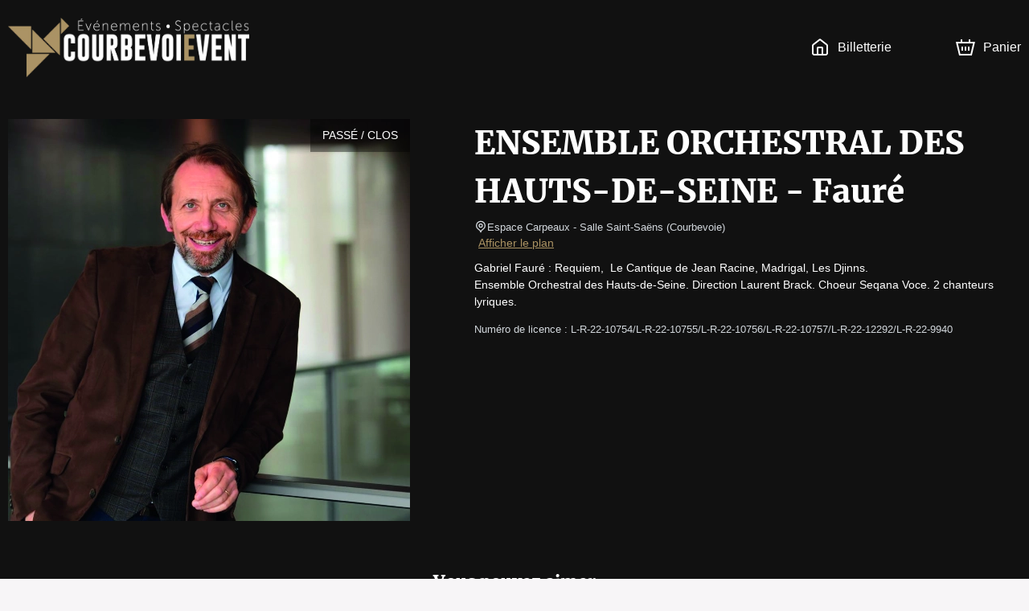

--- FILE ---
content_type: text/html; charset=utf-8
request_url: https://sortiracourbevoie.mapado.com/event/343737-ensemble-orchestral-des-hauts-de-seine-faure
body_size: 32946
content:
<!DOCTYPE html><html lang="fr"><head><meta charSet="utf-8"/><link rel="icon" href="/api/favicon/aa9262" type="image/svg+xml"/><link rel="icon" href="/favicon.ico"/><link rel="apple-touch-icon" href="/apple-touch-icon.png"/><link rel="manifest" href="/site.webmanifest"/><meta name="viewport" content="initial-scale=1.0, width=device-width"/><title>ENSEMBLE ORCHESTRAL DES HAUTS-DE-SEINE - Fauré - Espace Carpeaux - Billetterie officielle</title><meta property="og:type" content="website"/><meta name="description" content="ENSEMBLE ORCHESTRAL DES HAUTS-DE-SEINE - Fauré - Espace Carpeaux - Billetterie Officielle. Les meilleures places au tarif officiel. Informations pratiques. Paiement sécurisé."/><meta property="og:site_name" content="Sortir à Courbevoie"/><meta property="og:title" content="ENSEMBLE ORCHESTRAL DES HAUTS-DE-SEINE - Fauré - Espace Carpeaux - Billetterie officielle"/><meta property="og:description" content="Gabriel Fauré : Requiem,  Le Cantique de Jean Racine, Madrigal, Les Djinns.
Ensemble Orchestral des Hauts-de-Seine. Direction Laurent Brack. Choeur Seqana Voce. 2 chanteurs lyriques."/><meta property="og:url" content="https://sortiracourbevoie.mapado.com/event/343737-ensemble-orchestral-des-hauts-de-seine-faure"/><meta property="og:image" content="https://img.mapado.net/2024/5/6/6638c7de39d11-187840224-496707768186561-1994300112736602293-n.jpeg_thumbs/500-500.jpeg"/><link rel="alternate" hrefLang="fr" href="https://sortiracourbevoie.mapado.com/event/343737-ensemble-orchestral-des-hauts-de-seine-faure"/><link rel="alternate" hrefLang="en" href="https://sortiracourbevoie.mapado.com/en/event/343737-ensemble-orchestral-des-hauts-de-seine-faure"/><link rel="alternate" hrefLang="de" href="https://sortiracourbevoie.mapado.com/de/event/343737-ensemble-orchestral-des-hauts-de-seine-faure"/><link rel="canonical" href="https://sortiracourbevoie.mapado.com/event/343737-ensemble-orchestral-des-hauts-de-seine-faure"/><meta name="next-head-count" content="18"/><link rel="preload" href="/_next/static/css/490b3394c774de60.css" as="style"/><link rel="stylesheet" href="/_next/static/css/490b3394c774de60.css" data-n-g=""/><link rel="preload" href="/_next/static/css/4b0fb65110133b9c.css" as="style"/><link rel="stylesheet" href="/_next/static/css/4b0fb65110133b9c.css" data-n-g=""/><noscript data-n-css=""></noscript><script defer="" nomodule="" src="/_next/static/chunks/polyfills-c67a75d1b6f99dc8.js"></script><script src="https://polyfill-fastly.io/v3/polyfill.min.js?features=Array.prototype.entries,Array.prototype.keys,Array.prototype.sort,Array.prototype.values,ArrayBuffer,ArrayBuffer.isView,atob,Blob,console,CustomEvent,DataView,document,Element,es2019,es5,Event,Float32Array,Float64Array,getComputedStyle,globalThis,Int16Array,Int32Array,Int8Array,IntersectionObserver,Intl,Intl.DateTimeFormat.~timeZone.golden,JSON,localStorage,Math.clz32,Math.imul,modernizr:es6string,Number.parseFloat,Number.parseInt,Object.assign,Object.getOwnPropertySymbols,Object.isExtensible,Object.isFrozen,Object.preventExtensions,Object.seal,Object.setPrototypeOf,Reflect.construct,Reflect.defineProperty,Reflect.get,Reflect.set,RegExp.prototype.flags,requestAnimationFrame,ResizeObserver,String.prototype.normalize,String.prototype.replaceAll,Symbol.for,Symbol.iterator,Symbol.prototype.description,Symbol.toPrimitive,Symbol.toStringTag,Uint16Array,Uint32Array,Uint8Array,Uint8ClampedArray,XMLHttpRequest" defer="" data-nscript="beforeInteractive"></script><script src="/_next/static/chunks/webpack-45a76b95ab0be1af.js" defer=""></script><script src="/_next/static/chunks/571-fea0acb01e1e8a2f.js" defer=""></script><script src="/_next/static/chunks/7823-42dae8df1f0dc3af.js" defer=""></script><script src="/_next/static/chunks/main-efae73620186e50e.js" defer=""></script><script src="/_next/static/chunks/1534-a479319e5360a670.js" defer=""></script><script src="/_next/static/chunks/2234-0332cd7150b4ccd9.js" defer=""></script><script src="/_next/static/chunks/7235-4f49069e7292e0f2.js" defer=""></script><script src="/_next/static/chunks/2998-f2cafe1da09e3a73.js" defer=""></script><script src="/_next/static/chunks/7422-7c1e1d950692c817.js" defer=""></script><script src="/_next/static/chunks/8979-3ddb4a7ea32a3d88.js" defer=""></script><script src="/_next/static/chunks/6534-5603a5b8c9cea67c.js" defer=""></script><script src="/_next/static/chunks/9933-fc687e85cc41e501.js" defer=""></script><script src="/_next/static/chunks/5369-774754eba9be39bc.js" defer=""></script><script src="/_next/static/chunks/5944-0a343e2c595f7415.js" defer=""></script><script src="/_next/static/chunks/9468-518f09825541260d.js" defer=""></script><script src="/_next/static/chunks/8951-f02ee8aab5a879b8.js" defer=""></script><script src="/_next/static/chunks/6141-1582782fb3a9743a.js" defer=""></script><script src="/_next/static/chunks/5264-0853f01cda85c240.js" defer=""></script><script src="/_next/static/chunks/5720-c8dec6e8b5e48472.js" defer=""></script><script src="/_next/static/chunks/3532-11b7606ec49c749c.js" defer=""></script><script src="/_next/static/chunks/5718-bc9c5279981ed0e7.js" defer=""></script><script src="/_next/static/chunks/2163-a4cdce685d462ab4.js" defer=""></script><script src="/_next/static/chunks/6205-a3460ae917f9afda.js" defer=""></script><script src="/_next/static/chunks/807-085aae5a19bf860d.js" defer=""></script><script src="/_next/static/chunks/1128-53ee972aa8bf13b4.js" defer=""></script><script src="/_next/static/chunks/146-e457d5b19b76e9f8.js" defer=""></script><script src="/_next/static/chunks/4798-b68b4c9753d14c41.js" defer=""></script><script src="/_next/static/chunks/5923-ea5be649b270fd71.js" defer=""></script><script src="/_next/static/chunks/3188-162891510efc25ec.js" defer=""></script><script src="/_next/static/chunks/8933-1f0623e7f534fca8.js" defer=""></script><script src="/_next/static/chunks/6378-a7b3806391a01c32.js" defer=""></script><script src="/_next/static/chunks/6121-e02512ba229676b2.js" defer=""></script><script src="/_next/static/chunks/4713-e1fb008dc06c2eb8.js" defer=""></script><script src="/_next/static/chunks/5696-c81f6f06fea3c17d.js" defer=""></script><script src="/_next/static/chunks/7333-feb6e843ec566f86.js" defer=""></script><script src="/_next/static/chunks/4890-9bfff46d64437bc4.js" defer=""></script><script src="/_next/static/chunks/4939-6ecb05791c453358.js" defer=""></script><script src="/_next/static/chunks/8186-99d77a0c4da0c7a1.js" defer=""></script><script src="/_next/static/chunks/6950-19b408f238bcc54c.js" defer=""></script><script src="/_next/static/chunks/7267-b1e50b09429db137.js" defer=""></script><script src="/_next/static/chunks/7732-2d0647714c02cbb8.js" defer=""></script><script src="/_next/static/chunks/1149-4e574fb733ecada4.js" defer=""></script><script src="/_next/static/chunks/6084-f29ed47a18463935.js" defer=""></script><script src="/_next/static/chunks/1609-10af9c3b83b3b0af.js" defer=""></script><script src="/_next/static/chunks/6201-b345296a290523de.js" defer=""></script><script src="/_next/static/chunks/6195-6c0ef029bce6d25d.js" defer=""></script><script src="/_next/static/chunks/4865-fea34bea0a9dbbd2.js" defer=""></script><script src="/_next/static/chunks/3313-75bc46b819ef0432.js" defer=""></script><script src="/_next/static/chunks/9352-2f0ae8440320b2f5.js" defer=""></script><script src="/_next/static/chunks/4593-75c1c6e4e77c4246.js" defer=""></script><script src="/_next/static/chunks/pages/_app-d8de67afe7dd1ce0.js" defer=""></script><script src="/_next/static/chunks/5178-83166dce940f9684.js" defer=""></script><script src="/_next/static/chunks/5685-306c966045c8829b.js" defer=""></script><script src="/_next/static/chunks/1676-e5e6724bede39f51.js" defer=""></script><script src="/_next/static/chunks/7583-ce4e82aef1fecbf4.js" defer=""></script><script src="/_next/static/chunks/pages/event/%5B...slug%5D-5174cb66bf3c5c78.js" defer=""></script><script src="/_next/static/IxbTkACfPsJM1g48E0oQk/_buildManifest.js" defer=""></script><script src="/_next/static/IxbTkACfPsJM1g48E0oQk/_ssgManifest.js" defer=""></script><style data-styled="" data-styled-version="5.3.1">.iglxjS{position:relative;max-width:1440px;margin:0 auto;padding:0 10px;}/*!sc*/
data-styled.g1[id="Wrapper__Container-sc-djff70-0"]{content:"iglxjS,"}/*!sc*/
.cFhHcE{z-index:1;color:#ffffff;background-color:#111111;}/*!sc*/
.cFhHcE h1,.cFhHcE h2,.cFhHcE h3,.cFhHcE h4,.cFhHcE h5,.cFhHcE h6,.cFhHcE .h1-like,.cFhHcE .h2-like,.cFhHcE .h3-like,.cFhHcE .h4-like,.cFhHcE .h5-like,.cFhHcE .h6-like{color:#ffffff;}/*!sc*/
data-styled.g2[id="Wrapper__ThemedWrapper-sc-djff70-1"]{content:"cFhHcE,"}/*!sc*/
.WcTkY{max-height:90px;max-width:300px;}/*!sc*/
@media screen and (max-width:619px){.WcTkY{max-width:110px;max-height:60px;}}/*!sc*/
data-styled.g3[id="Header__ImgLogo-sc-xybvhd-0"]{content:"WcTkY,"}/*!sc*/
.hKQCwZ{position:fixed;width:100%;z-index:999;}/*!sc*/
data-styled.g4[id="Header__Wrapper-sc-xybvhd-1"]{content:"hKQCwZ,"}/*!sc*/
.bRiHJn{display:-webkit-box;display:-webkit-flex;display:-ms-flexbox;display:flex;-webkit-box-pack:justify;-webkit-justify-content:space-between;-ms-flex-pack:justify;justify-content:space-between;-webkit-align-items:center;-webkit-box-align:center;-ms-flex-align:center;align-items:center;height:118px;}/*!sc*/
@media screen and (max-width:619px){.bRiHJn{height:75px;}}/*!sc*/
data-styled.g5[id="Header__Container-sc-xybvhd-2"]{content:"bRiHJn,"}/*!sc*/
.kjNIhq{line-height:0;}/*!sc*/
data-styled.g6[id="Header__Logo-sc-xybvhd-3"]{content:"kjNIhq,"}/*!sc*/
.fPSXRZ{font-size:16px;}/*!sc*/
.fPSXRZ > ul{display:-webkit-box;display:-webkit-flex;display:-ms-flexbox;display:flex;padding:0;margin:0;}/*!sc*/
data-styled.g7[id="Header__HeaderNavigation-sc-xybvhd-4"]{content:"fPSXRZ,"}/*!sc*/
.korntV{position:relative;list-style:none;margin:0 20px;}/*!sc*/
.korntV:last-child{margin-right:0;}/*!sc*/
.korntV > a{position:relative;display:-webkit-box;display:-webkit-flex;display:-ms-flexbox;display:flex;-webkit-align-items:center;-webkit-box-align:center;-ms-flex-align:center;align-items:center;height:40px;-webkit-text-decoration:none;text-decoration:none;color:#ffffff;}/*!sc*/
@media screen and (max-width:767px){.korntV .mpd-icon{margin:0;}}/*!sc*/
data-styled.g8[id="Header__Item-sc-xybvhd-5"]{content:"korntV,"}/*!sc*/
.ekJGWZ{max-width:200px;}/*!sc*/
@media screen and (max-width:767px){.ekJGWZ{display:none;}}/*!sc*/
data-styled.g9[id="Header__Label-sc-xybvhd-6"]{content:"ekJGWZ,"}/*!sc*/
body{background-color:#f7f5f7;}/*!sc*/
#__next{display:-webkit-box;display:-webkit-flex;display:-ms-flexbox;display:flex;-webkit-flex-direction:column;-ms-flex-direction:column;flex-direction:column;height:100%;}/*!sc*/
:root{--primary-color:#aa9262;}/*!sc*/
data-styled.g14[id="sc-global-jnfCRo1"]{content:"sc-global-jnfCRo1,"}/*!sc*/
.fwyQgv{display:-webkit-box;display:-webkit-flex;display:-ms-flexbox;display:flex;-webkit-flex:1 0 auto;-ms-flex:1 0 auto;flex:1 0 auto;-webkit-box-pack:center;-webkit-justify-content:center;-ms-flex-pack:center;justify-content:center;padding:20px 0 30px;text-align:center;}/*!sc*/
.fwyQgv h2{margin-bottom:30px;}/*!sc*/
.fwyQgv a[href^='mailto:'],.fwyQgv a[href^='tel:']{color:#ffffff;}/*!sc*/
@media screen and (max-width:767px){.fwyQgv{padding:20px 0 0;}.fwyQgv h2{margin-bottom:0;}}/*!sc*/
data-styled.g17[id="Footer__Wrapper-sc-1w7s616-0"]{content:"fwyQgv,"}/*!sc*/
.jKYTDG{display:-webkit-box;display:-webkit-flex;display:-ms-flexbox;display:flex;}/*!sc*/
@media screen and (max-width:767px){.jKYTDG{-webkit-flex-direction:column;-ms-flex-direction:column;flex-direction:column;}}/*!sc*/
data-styled.g18[id="Footer__Container-sc-1w7s616-1"]{content:"jKYTDG,"}/*!sc*/
.ieFRsa{margin:20px 0;}/*!sc*/
data-styled.g19[id="Footer__Address-sc-1w7s616-2"]{content:"ieFRsa,"}/*!sc*/
.dSkHia{line-height:24px;}/*!sc*/
data-styled.g20[id="Footer__ContactBlock-sc-1w7s616-3"]{content:"dSkHia,"}/*!sc*/
.bLBjlz{-webkit-flex:1;-ms-flex:1;flex:1;display:-webkit-box;display:-webkit-flex;display:-ms-flexbox;display:flex;-webkit-flex-direction:column;-ms-flex-direction:column;flex-direction:column;-webkit-box-pack:justify;-webkit-justify-content:space-between;-ms-flex-pack:justify;justify-content:space-between;padding:0 60px;border-right:2px solid #ffffff;}/*!sc*/
.bLBjlz:last-child{border:none;}/*!sc*/
.bLBjlz *:not(h3){font-size:13px;}/*!sc*/
.bLBjlz span,.bLBjlz strong{display:block;}/*!sc*/
@media screen and (max-width:767px){.bLBjlz{margin:15px 0 0;padding:0 15px 15px;border-right:none;border-bottom:1px solid #ffffff;}}/*!sc*/
data-styled.g21[id="Footer__FooterBlock-sc-1w7s616-4"]{content:"bLBjlz,"}/*!sc*/
.fsjljB{-webkit-text-decoration:underline;text-decoration:underline;}/*!sc*/
data-styled.g22[id="Footer__UnderlineLink-sc-1w7s616-5"]{content:"fsjljB,"}/*!sc*/
.gInbMI{-webkit-text-decoration:none;text-decoration:none;color:inherit;}/*!sc*/
.gInbMI:hover{-webkit-text-decoration:none;text-decoration:none;color:inherit;}/*!sc*/
data-styled.g23[id="Footer__SeoLink-sc-1w7s616-6"]{content:"gInbMI,"}/*!sc*/
@media screen and (max-width:767px){.ilXfyN{display:none;}}/*!sc*/
data-styled.g30[id="HeaderCartLink__Label-sc-nehen1-2"]{content:"ilXfyN,"}/*!sc*/
.kpIEmU{-webkit-flex:1 0 auto;-ms-flex:1 0 auto;flex:1 0 auto;display:-webkit-box;display:-webkit-flex;display:-ms-flexbox;display:flex;-webkit-align-items:stretch;-webkit-box-align:stretch;-ms-flex-align:stretch;align-items:stretch;-webkit-flex-direction:column;-ms-flex-direction:column;flex-direction:column;padding-top:118px;z-index:10;}/*!sc*/
@media screen and (max-width:619px){.kpIEmU{padding-top:75px;}}/*!sc*/
data-styled.g32[id="_app__Main-sc-1wjubze-0"]{content:"kpIEmU,"}/*!sc*/
.cRNmiq{position:relative;display:-webkit-box;display:-webkit-flex;display:-ms-flexbox;display:flex;overflow:hidden;}/*!sc*/
data-styled.g33[id="TicketingImage__ImageContainer-sc-11fulsw-0"]{content:"cRNmiq,"}/*!sc*/
@media screen and (max-width:767px){.etcAF{width:undefinedpx;height:undefinedpx;}}/*!sc*/
data-styled.g34[id="TicketingImage__Image-sc-11fulsw-1"]{content:"etcAF,"}/*!sc*/
.ewEZKS{position:absolute;top:0;right:0;padding:10px 15px;text-transform:uppercase;color:white;background-color:rgba(0,0,0,0.4);}/*!sc*/
@media screen and (max-width:767px){.ewEZKS{font-size:11px;text-align:center;}}/*!sc*/
data-styled.g47[id="TicketingNotAvailableLabel__NotAvailableLabel-sc-1amjcqb-0"]{content:"ewEZKS,"}/*!sc*/
.gbUeTm{margin-right:80px;}/*!sc*/
.gbUeTm > .image{box-shadow:0px 0px 50px rgba(0,0,0,0.8);}/*!sc*/
@media screen and (max-width:989px){.gbUeTm{margin-right:30px;}.gbUeTm > .image{width:375px;height:375px;}}/*!sc*/
@media screen and (max-width:767px){.gbUeTm{margin:0 -10px;-webkit-flex:1;-ms-flex:1;flex:1;}.gbUeTm:after{content:'';position:absolute;top:0;left:0;right:0;bottom:0;background:linear-gradient( to bottom,transparent 40%,#111111 100% );}.gbUeTm > .image{width:100%;height:100%;}}/*!sc*/
data-styled.g48[id="EventDateTicketingImage-sc-1b88p10-0"]{content:"gbUeTm,"}/*!sc*/
.hAwYqe{position:relative;min-height:32px;margin-bottom:30px;text-align:center;}/*!sc*/
data-styled.g50[id="Module__ModuleHeader-sc-1573s82-0"]{content:"hAwYqe,"}/*!sc*/
.iFmuIU{display:inline-block;max-width:360px;}/*!sc*/
data-styled.g51[id="Module__ModuleSubTitle-sc-1573s82-1"]{content:"iFmuIU,"}/*!sc*/
.ewimBw{padding:30px 0;-webkit-order:3;-ms-flex-order:3;order:3;}/*!sc*/
data-styled.g53[id="Module__ThemedModule-sc-1573s82-3"]{content:"ewimBw,"}/*!sc*/
.hUvgwz{display:-webkit-box;display:-webkit-flex;display:-ms-flexbox;display:flex;-webkit-flex-direction:column;-ms-flex-direction:column;flex-direction:column;overflow:hidden;}/*!sc*/
@media screen and (max-width:767px){.hUvgwz{-webkit-flex-direction:row;-ms-flex-direction:row;flex-direction:row;}}/*!sc*/
data-styled.g63[id="TicketingItem__Container-sc-1uevklp-0"]{content:"hUvgwz,"}/*!sc*/
.kFnUEd{position:relative;}/*!sc*/
.kFnUEd > picture > img{display:block;width:100%;object-fit:cover;}/*!sc*/
@media screen and (max-width:767px){.kFnUEd{width:auto;}.kFnUEd > picture > img{display:-webkit-box;display:-webkit-flex;display:-ms-flexbox;display:flex;width:120px;height:120px;margin:10px;margin-right:0;}}/*!sc*/
data-styled.g64[id="TicketingItem__ImageContainer-sc-1uevklp-1"]{content:"kFnUEd,"}/*!sc*/
.jptPCR{font-size:18px;min-height:80px;color:#001c3c !important;}/*!sc*/
@media screen and (max-width:767px){.jptPCR{font-size:16px;min-height:50px;}}/*!sc*/
data-styled.g66[id="TicketingItem__Title-sc-1uevklp-3"]{content:"jptPCR,"}/*!sc*/
.gAByAq{position:relative;-webkit-flex:1;-ms-flex:1;flex:1;display:-webkit-box;display:-webkit-flex;display:-ms-flexbox;display:flex;-webkit-flex-direction:column;-ms-flex-direction:column;flex-direction:column;-webkit-box-pack:justify;-webkit-justify-content:space-between;-ms-flex-pack:justify;justify-content:space-between;padding:15px;}/*!sc*/
data-styled.g67[id="TicketingItem__Content-sc-1uevklp-4"]{content:"gAByAq,"}/*!sc*/
.iHcYtn{-webkit-flex:1;-ms-flex:1;flex:1;color:#001c3c !important;}/*!sc*/
data-styled.g68[id="TicketingItem__Informations-sc-1uevklp-5"]{content:"iHcYtn,"}/*!sc*/
.bLHhuE{display:-webkit-box;display:-webkit-flex;display:-ms-flexbox;display:flex;-webkit-box-pack:center;-webkit-justify-content:center;-ms-flex-pack:center;justify-content:center;}/*!sc*/
.bLHhuE >:not(:last-child){margin:0 20px 0 0;}/*!sc*/
@media screen and (max-width:767px){.bLHhuE{-webkit-flex-direction:column;-ms-flex-direction:column;flex-direction:column;}.bLHhuE >:not(:last-child){margin:0 0 14px 0;}}/*!sc*/
data-styled.g87[id="Recommendation__TicketingsContainer-sc-1utypex-0"]{content:"bLHhuE,"}/*!sc*/
.brNwPR{-webkit-flex:1;-ms-flex:1;flex:1;max-width:340px;}/*!sc*/
@media screen and (max-width:767px){.brNwPR{max-width:initial;}}/*!sc*/
data-styled.g88[id="Recommendation__Item-sc-1utypex-1"]{content:"brNwPR,"}/*!sc*/
.gsaaae{color:#d2d7dc;}/*!sc*/
data-styled.g89[id="Recommendation__Subtitle-sc-1utypex-2"]{content:"gsaaae,"}/*!sc*/
.jTGHVe{position:relative;display:-webkit-box;display:-webkit-flex;display:-ms-flexbox;display:flex;padding-top:30px;padding-bottom:30px;}/*!sc*/
@media screen and (max-width:767px){.jTGHVe{padding:0;-webkit-flex-direction:column;-ms-flex-direction:column;flex-direction:column;}}/*!sc*/
data-styled.g116[id="EventDescription__Container-sc-kfgwiu-0"]{content:"jTGHVe,"}/*!sc*/
.fdHmRL{-webkit-flex:1;-ms-flex:1;flex:1;}/*!sc*/
.fdHmRL a{-webkit-text-decoration:underline;text-decoration:underline;}/*!sc*/
.fdHmRL p{white-space:pre-wrap;}/*!sc*/
data-styled.g117[id="EventDescription__Description-sc-kfgwiu-1"]{content:"fdHmRL,"}/*!sc*/
.gtislY{margin-top:10px;max-height:384px;overflow-x:auto;}/*!sc*/
@media screen and (max-width:989px){.gtislY{max-height:258px;}}/*!sc*/
@media screen and (max-width:767px){.gtislY{max-height:inherit;}}/*!sc*/
data-styled.g118[id="EventDescription__Overview-sc-kfgwiu-2"]{content:"gtislY,"}/*!sc*/
.iSXLKx{color:#d2d7dc;}/*!sc*/
data-styled.g119[id="EventDescription__TextGray-sc-kfgwiu-3"]{content:"iSXLKx,"}/*!sc*/
</style></head><body><div id="__next" data-reactroot=""><div class="Wrapper__ThemedWrapper-sc-djff70-1 Header__Wrapper-sc-xybvhd-1 cFhHcE hKQCwZ"><div class="Wrapper__Container-sc-djff70-0 iglxjS"><header role="banner" class="Header__Container-sc-xybvhd-2 bRiHJn"><a target="_blank" rel="noopener noreferer" href="https://www.sortiracourbevoie.fr/" class="Header__Logo-sc-xybvhd-3 kjNIhq"><img src="//img.mapado.net/2023/1/27/63d3d405460ed-logo22-white-vecto.png_thumbs/0-360.noupscaling=1.png" loading="lazy" alt="Sortir à Courbevoie" class="Header__ImgLogo-sc-xybvhd-0 WcTkY"/></a><nav role="navigation" class="Header__HeaderNavigation-sc-xybvhd-4 fPSXRZ"><ul role="list"><li class="Header__Item-sc-xybvhd-5 korntV"><a title="Sortir à Courbevoie - Billetterie officielle" href="/"><svg viewBox="0 0 24 24" class="mpd-icon mpd-icon--home mr2" width="24" height="24" style="min-width:24"><path d="M14 13.6c0-.296-.001-.459-.01-.575l-.003-.014h-.011A8 8 0 0 0 13.4 13h-2.8a8 8 0 0 0-.588.01l-.001.014c-.01.116-.011.278-.011.575V20h4zm2 6.4h1.8c.576 0 .949-.001 1.232-.024.272-.022.373-.06.422-.085a1 1 0 0 0 .437-.437c.025-.049.062-.15.085-.422.023-.283.024-.655.024-1.232v-7.235c0-.63-.009-.755-.037-.857a1 1 0 0 0-.16-.325c-.062-.084-.155-.168-.653-.555l-6.782-5.275a7 7 0 0 0-.361-.271L12 3.277l-.007.005c-.075.05-.174.126-.361.271L4.85 8.828c-.498.387-.591.47-.654.555a1 1 0 0 0-.159.325C4.01 9.81 4 9.934 4 10.565V17.8c0 .577.001.95.024 1.232.023.272.06.373.085.422a1 1 0 0 0 .437.437c.05.025.15.063.422.085.283.023.656.024 1.232.024H8v-6.4c0-.264-.001-.521.017-.738.018-.229.063-.499.2-.77a2 2 0 0 1 .875-.874c.271-.138.54-.182.77-.201.216-.018.474-.017.738-.017h2.8c.264 0 .522 0 .739.017.228.019.498.063.77.201a2 2 0 0 1 .796.736l.077.138.087.202c.072.201.1.396.114.568.018.216.017.474.017.738zm6-2.2c0 .543.001 1.011-.03 1.395-.033.395-.104.788-.297 1.167a3 3 0 0 1-1.31 1.311c-.379.193-.772.264-1.168.296-.383.031-.852.031-1.395.031H6.2c-.543 0-1.012 0-1.395-.03-.396-.033-.789-.104-1.167-.297a3 3 0 0 1-1.31-1.311c-.194-.379-.265-.772-.298-1.167C2 18.81 2 18.343 2 17.8v-7.235c0-.518-.008-.968.111-1.396a3 3 0 0 1 .477-.974c.264-.357.625-.627 1.033-.945l6.782-5.275c.279-.217.64-.52 1.074-.639a2 2 0 0 1 .917-.03l.129.03.16.053c.364.14.67.397.914.586l6.782 5.275c.408.318.77.588 1.033.945.217.293.378.623.477.974.12.428.111.878.111 1.396z"></path></svg><span class="Header__Label-sc-xybvhd-6 ekJGWZ">Billetterie</span></a></li><li class="Header__Item-sc-xybvhd-5 korntV"></li><li class="Header__Item-sc-xybvhd-5 korntV"><a aria-label="Panier" href="/cart"><svg viewBox="0 0 24 24" class="mpd-icon mpd-icon--cart mr2" width="24" height="24" style="min-width:24"><path d="M8 5.043h8V2h2.019v3.043h5.866L19.863 22H4.046L0 5.043h5.988V2H8zM5.625 20h12.657l3.073-12.957H2.534zm3.398-4H7.076v-5h1.947zM13 16h-2v-5h2zm3.924 0H15v-5h1.923z"></path></svg><span class="HeaderCartLink__Label-sc-nehen1-2 ilXfyN">Panier</span></a></li></ul></nav></header></div></div><main role="main" class="_app__Main-sc-1wjubze-0 kpIEmU"><div class="Wrapper__ThemedWrapper-sc-djff70-1 cFhHcE"><div class="Wrapper__Container-sc-djff70-0 iglxjS"><div class="EventDescription__Container-sc-kfgwiu-0 jTGHVe"><div class="TicketingImage__ImageContainer-sc-11fulsw-0 cRNmiq EventDateTicketingImage-sc-1b88p10-0 gbUeTm"><div class="TicketingNotAvailableLabel__NotAvailableLabel-sc-1amjcqb-0 ewEZKS">Passé / Clos</div><img src="//img.mapado.net/2024/5/6/6638c7de39d11-187840224-496707768186561-1994300112736602293-n.jpeg_thumbs/500-500.jpeg" class="TicketingImage__Image-sc-11fulsw-1 etcAF image" width="500" height="500" alt=""/></div><div class="EventDescription__Description-sc-kfgwiu-1 fdHmRL"><h1>ENSEMBLE ORCHESTRAL DES HAUTS-DE-SEINE - Fauré</h1><p class="EventDescription__TextGray-sc-kfgwiu-3 iSXLKx small m0"><svg viewBox="0 0 24 24" class="mpd-icon mpd-icon--geopoint" width="16" height="16" style="min-width:16"><path d="M19 10a7 7 0 1 0-14 0c0 2.74 1.44 4.232 3.268 5.766C9.478 16.78 10.99 17.88 12 19.433c1.01-1.552 2.521-2.652 3.732-3.667C17.561 14.232 19 12.74 19 10m-5 0a2 2 0 1 0-4 0 2 2 0 0 0 4 0m2 0a4 4 0 1 1-8 0 4 4 0 0 1 8 0m5 0c0 3.678-2.06 5.686-3.982 7.298-2 1.678-3.623 2.825-4.038 4.898a1 1 0 0 1-1.96 0c-.415-2.073-2.038-3.22-4.038-4.898C5.061 15.686 3 13.678 3 10a9 9 0 0 1 18 0"></path></svg>Espace Carpeaux<!-- --> <!-- -->- Salle Saint-Saëns <span>(<!-- -->Courbevoie<!-- -->)</span></p><a href="https://maps.google.com/?q=Espace%20Carpeaux%2015%20Boulevard%20Aristide%20Briand%2092400%20Courbevoie" class="ml1" target="_blank" rel="noopener noreferrer">Afficher le plan</a><div class="EventDescription__Overview-sc-kfgwiu-2 gtislY"><p>Gabriel Fauré : Requiem,  Le Cantique de Jean Racine, Madrigal, Les Djinns.
Ensemble Orchestral des Hauts-de-Seine. Direction Laurent Brack. Choeur Seqana Voce. 2 chanteurs lyriques.</p><p class="EventDescription__TextGray-sc-kfgwiu-3 iSXLKx small">Numéro de licence : L-R-22-10754/L-R-22-10755/L-R-22-10756/L-R-22-10757/L-R-22-12292/L-R-22-9940</p></div></div></div></div></div><div class="Wrapper__ThemedWrapper-sc-djff70-1 Module__ThemedModule-sc-1573s82-3 cFhHcE ewimBw"><div class="Wrapper__Container-sc-djff70-0 iglxjS"><header class="Module__ModuleHeader-sc-1573s82-0 hAwYqe"><h2 class="mb1">Vous pouvez aimer</h2><span class="Module__ModuleSubTitle-sc-1573s82-1 Recommendation__Subtitle-sc-1utypex-2 iFmuIU gsaaae small mpd-color-gray mb1"></span></header><div class="Recommendation__TicketingsContainer-sc-1utypex-0 bLHhuE"><div class="mpd-card Recommendation__Item-sc-1utypex-1 brNwPR active"><a href="/event/521417-recital-de-piano-shiwen-yang" class="TicketingItem__Container-sc-1uevklp-0 hUvgwz"><div class="TicketingItem__ImageContainer-sc-1uevklp-1 kFnUEd"><picture><source media="(max-width: 767px)" srcSet="//img.mapado.net/2025/5/16/68276850c9f4c-recital-piano.jpeg_thumbs/120-120.jpeg"/><img src="//img.mapado.net/2025/5/16/68276850c9f4c-recital-piano.jpeg_thumbs/340-340.jpeg" width="340" height="340" loading="lazy" alt=""/></picture></div><div class="TicketingItem__Content-sc-1uevklp-4 gAByAq"><h3 class="TicketingItem__Title-sc-1uevklp-3 jptPCR">RÉCITAL DE PIANO - SHIWEN YANG</h3><div class="TicketingItem__Informations-sc-1uevklp-5 iHcYtn"><span class="block">Jeu. 5 févr. 2026 à 20:45</span><span class="small mpd-color-gray mr1">Espace Carpeaux<!-- --> - Salle Saint-Saëns </span><span class="small mpd-color-gray">(<!-- -->Courbevoie<!-- -->)</span></div></div></a></div><div class="mpd-card Recommendation__Item-sc-1utypex-1 brNwPR active"><a href="/event/519219-orchestre-national-dile-de-france-amours-tragiques" class="TicketingItem__Container-sc-1uevklp-0 hUvgwz"><div class="TicketingItem__ImageContainer-sc-1uevklp-1 kFnUEd"><picture><source media="(max-width: 767px)" srcSet="//img.mapado.net/2025/5/16/682704df57935-onif-amour-tragique.png_thumbs/120-120.png"/><img src="//img.mapado.net/2025/5/16/682704df57935-onif-amour-tragique.png_thumbs/340-340.png" width="340" height="340" loading="lazy" alt=""/></picture></div><div class="TicketingItem__Content-sc-1uevklp-4 gAByAq"><h3 class="TicketingItem__Title-sc-1uevklp-3 jptPCR">ORCHESTRE NATIONAL D&#x27;ÎLE-DE-FRANCE - AMOURS TRAGIQUES</h3><div class="TicketingItem__Informations-sc-1uevklp-5 iHcYtn"><span class="block">Jeu. 26 mars 2026 à 20:45</span><span class="small mpd-color-gray mr1">Espace Carpeaux<!-- --> - Salle Saint-Saëns </span><span class="small mpd-color-gray">(<!-- -->Courbevoie<!-- -->)</span></div></div></a></div><div class="mpd-card Recommendation__Item-sc-1utypex-1 brNwPR active"><a href="/event/518631-ensemble-orchestral-des-hauts-de-seine-poulenc-saint-saens" class="TicketingItem__Container-sc-1uevklp-0 hUvgwz"><div class="TicketingItem__ImageContainer-sc-1uevklp-1 kFnUEd"><picture><source media="(max-width: 767px)" srcSet="//img.mapado.net/2024/2/15/65ce36fc44488-microsoftteams-image-23.jpeg_thumbs/120-120.jpeg"/><img src="//img.mapado.net/2024/2/15/65ce36fc44488-microsoftteams-image-23.jpeg_thumbs/340-340.jpeg" width="340" height="340" loading="lazy" alt=""/></picture></div><div class="TicketingItem__Content-sc-1uevklp-4 gAByAq"><h3 class="TicketingItem__Title-sc-1uevklp-3 jptPCR">ENSEMBLE ORCHESTRAL DES HAUTS-DE-SEINE - POULENC/SAINT-SAËNS</h3><div class="TicketingItem__Informations-sc-1uevklp-5 iHcYtn"><span class="block">Jeu. 2 avr. 2026 à 20:45</span><span class="small mpd-color-gray mr1">Espace Carpeaux<!-- --> - Salle Saint-Saëns </span><span class="small mpd-color-gray">(<!-- -->Courbevoie<!-- -->)</span></div></div></a></div></div></div></div></main><div class="Wrapper__ThemedWrapper-sc-djff70-1 Footer__Wrapper-sc-1w7s616-0 cFhHcE fwyQgv"><div class="Wrapper__Container-sc-djff70-0 iglxjS"><footer role="contentinfo"><h2>En savoir plus </h2><div class="Footer__Container-sc-1w7s616-1 jKYTDG"><div class="Footer__FooterBlock-sc-1w7s616-4 bLBjlz"><h3>Contactez-nous</h3><div class="Footer__Address-sc-1w7s616-2 ieFRsa"><span>CourbevoiEvent</span><span>Espace Carpeaux/Centre événementiel</span><span>7-15 Boulevard Aristide Briand 92400 Courbevoie</span><span>--------------------------------------------------------------</span><span>Cabaret Jazz Club</span><span>95 Bd Verdun 92400 Courbevoie</span><span>--------------------------------------------------------------</span><span>Cinéma Abel Gance</span><span>184 Boulevard Saint-Denis 92400 Courbevoie</span><span>--------------------------------------------------------------</span><span>Horaires guichet :</span><span></span><span>Espace Carpeaux                                                           </span><span>Mardi, jeudi, vendredi : 17h - 19h                             </span><span>Centre Événementiel </span><span>Mercredi : 14h - 16h</span><span>Cinéma Abel Gance</span><span>Samedi : 14h - 18h</span><span></span><span>Hors vacances et jours fériés                       </span></div><div class="Footer__ContactBlock-sc-1w7s616-3 dSkHia"><a href="mailto:relation.client@cec92.com">relation.client@cec92.com</a><strong><a href="tel:01.46.67.70.00">01.46.67.70.00</a></strong><strong><a href="https://www.sortiracourbevoie.fr/" class="Footer__UnderlineLink-sc-1w7s616-5 fsjljB">www.sortiracourbevoie.fr</a></strong></div></div><div class="Footer__FooterBlock-sc-1w7s616-4 bLBjlz"><h3>Informations légales</h3><p class="mb0"><a href="https://www.mapado.com/" target="_blank" rel="noopener noreferrer" title="Logiciel de billetterie" class="Footer__SeoLink-sc-1w7s616-6 gInbMI">Logiciel de billetterie</a> <!-- -->créé par</p><a href="https://www.mapado.com/" target="_blank" rel="noopener noreferrer" title="Logiciel de billetterie"><svg xmlns="http://www.w3.org/2000/svg" x="50" y="0" viewBox="0 0 957.2 357.7" xml:space="preserve" style="width:30%"><title>Billetterie Mapado</title><style>.st0{fill:white}}</style><path class="st0" d="M615.4 130.7s-9.8 13.2-25.8 13.3c-7-11.9-20.5-13.5-29.2-9.3 0 0-13-4.1-27.2 16.8-6.8 10-13.3 28.3-14.1 45-3.3 3-6.8 5.7-9.4 6.3-6.4 1.3-9.2-2.9-8.2-14.3.5-6 2.7-21.2 7.5-37.8 12.7-44.7 24.6-72 30-80.7-2.4-1.3-6.6-2.3-14.7-1.7-9.2.6-14 14.2-20 32.8-4.3 12.6-6.2 20.4-6 20.8-.5-.8-1.1-1.4-1.9-1.9 0 0-28.9-23.2-51.9 18.4-6.8 12.3-9.5 25.8-8.9 37.8l-3.2 3.7c-4.6 8.1-14.3 8.2-16.3 1.3-5.8-19.7 10.9-68.4 10.9-68.4-5.2-1.3-10.8-3.2-14.1 1.7-.1 0-.1-.1-.2-.1 0 0-31.2-31.6-53.7 16.6-.6 1.3-1.2 2.6-1.7 4 0 .1-.1.1-.1.2-5 9.1-9.6 9.5-9.6 9.5-2.3.4-4.6.9-7.1 1.5 1.3-22.5-2.3-42.9-24.5-40.6-12.1 1.2-22 12.4-27.1 19.4-1.2-10.4-3.1-18.1-6.4-17.2-7.6 2-14.3 7.6-14.3 7.6.8 2.2 6 18 7.6 54.6l-2 5.2c-2.7 8.9-14.6 11.2-18.1 5-10-18-4.3-69.1-4.3-69.1-6.2-.2-13.1-.5-14.6 5.6-3.9-2.3-37.6-20.7-48.4 28.1-10.2 46 22.7 90.8 56 46.4 5.2 6.4 12.2 9.7 19.2 7.6 6.1-1.8 10-7.3 12.5-13.7-.2 16.2-.6 30.8-1.2 43.4-11 1.5-21.9 3.2-32.8 5.1-42.5 7.4-90 27.5-124.4 44.4-10.6 5.2-2.6 13.3 8 8.5 47-21.6 97.9-36.9 148.5-43.1-.9 15-2.1 25.6-3.3 30.5 2.7.6 5.4-.9 13-3.8 7.3-2.8 8.7-13.5 9.1-28.6 8.3-.7 16.7-1.1 25-1.2 69.5-1.4 115.3 2.2 226.4 48.7 10.9 4.6 31.7-13.6 19-19.4-79.1-35.8-155.3-46.1-219.4-46.1-17 0-33.9 1.1-50.8 2.9.1-52.1-3-87.9-3-87.9 0-.5-.1-1-.1-1.5 4.6-6 18.8-23.3 26.5-17.4 5.4 4.1 8.1 18.3 7.5 32-13.4 5.4-25 13.9-25.7 27.1-1.3 23.4 23.1 16.2 31 4.4 4.5-6.8 8.7-16 10.3-25.8 2.9-.3 5.6-.4 8.1-.5 1.6-.1 3.1-.3 4.5-.6-3.6 33.8 17.1 61.1 50.6 33.3 3.7 7.5 9.8 12.4 17.3 11.8 7.7-.6 13.3-6.9 17.3-14.2 5.4 22.3 23.9 34.8 49.5 14.9 1.2 11.8 7 16.2 16.8 13.9 6.8-1.6 12.1-4.8 16-8 1.9 13.1 8.9 23.2 24.7 23.8 37.1 1.6 52-50.3 49.7-73.7 7-1.2 18.6-4.1 24.3-10.7 7.9-9.7.5-15.8-3.1-16.6zm-412.4 28c-.8-17.5 1.9-29.3 11.6-37.5 9.4-8 19.9 6.6 19.9 6.6.1.4.2.8.4 1.1-.3 12.7-.4 33.4 1.6 44.3.6 3 1.4 5.9 2.5 8.6-12.5 25.7-34.6 7.7-36-23.1zM317.8 176c-7.9 11.5-17.1 3-7.4-8.3 3.1-3.6 7.6-6 12.7-7.7-1 6.5-2.7 12.2-5.3 16zm81.1-5.7c-.1 3.1.1 6.1.6 8.9-17.4 20.6-34.4-1.6-29.1-31.5 3-17.2 8.3-28.2 19.5-34.1 10.2-5.4 17 8.7 17.9 10.6-3.2 12-8.5 34.2-8.9 46.1zm87.2 19.9c-18.7 19.2-33.3-1.5-31.6-27.2 1.4-21.4 10.8-32.8 22.2-38.2 9.6-4.5 17.3 5.1 18.9 8.3-7.7 38.6-9.5 57.1-9.5 57.1zm67.7 26.2c-15.1 4.4-22.3-12.8-16.8-37.9 5.6-25.1 19.7-30.4 19.7-30.4 2.8 15.5 22.1 13.4 22.1 13.4 4.4 17.7-9.9 50.5-25 54.9z"></path><path class="st0" d="M131.6 214.9c1.8-12.2-1-40-3.1-56.8-.2-1.8-.5-3.5-.8-5.1 3.8-8.2 10.7-18 13.2-19.5 8-4.8 9.8 6.4 11.9 20.3 2.8 18.3 3.4 42.7 4.8 52.2.9 6.3 3 19.2 10 25.7 7.4 6.9 21.7-5.5 21.7-5.5-5.5-7.4-14.8-7-17-41.5-2.5-39.9-3.7-56-11.1-64.3-3.8-4.2-15.5-8-25.5 3.5-4.1 4.7-8 10.2-11.5 16.9-1.7-4.3-3.6-7.2-5.1-8.7-3.9-4.1-12.9-7.9-22.9 3.6-4.4 5-7.5 11.9-9.5 18.1-.2-.7-.4-1.4-.5-2-4.6-16.5-13-23.3-20.6-18-4.5 3.1-9 9-12.1 13.2-1.8 2.5 1.5 4.4 2.3 4.7.8.3 1.6-.4 2.2-1.5 1.4-2.5 3.8-5.1 5.4-5.8 3.8-1.5 7.3 3.2 12 39.7 3.6 27.9 2.2 47.1.6 53.7-1.6 6.6-4.8 11.3 2.3 9.2 7.1-2.1 12.6-9.7 14-11.7 1.5-2 2-4.3 2.1-18.3.1-10-1.8-30.7-4.6-47.6 3.5-8.5 8.6-20.1 11.4-21.5 4.5-2.4 9.9 6.4 12 20.3 2.8 18.3 3.6 49.8 4.7 54.6 1.4 4.8 10.1-2 13.7-7.9zM837.6 160.4c-11.8-.1-22.9 8.3-23 24.8-.1 16.5 10.9 25.1 22.7 25.1 11.8.1 22.9-8.3 23-24.9.1-16.5-10.9-24.9-22.7-25z"></path><path class="st0" d="m877 133.8-181.8-1c-6.2 0-11.4 5-11.4 11.3l-.5 81.1c0 6.2 5 11.4 11.3 11.4l181.8 1c6.2 0 11.4-5 11.4-11.3l.5-81.1c0-6.3-5.1-11.4-11.3-11.4zm-152.4 56.7-14.3-.1-.1 25.9h-8.7l.4-63.3 23 .1c11.7.1 19.5 8.2 19.4 18.9-.1 10.7-8 18.6-19.7 18.5zm73.1 26.3-10.2-.1-14.3-26-9.5-.1-.1 25.9h-8.8l.4-63.3 23.8.1c12 .1 19.3 8.5 19.3 18.9-.1 9.1-5.9 16.1-15.5 17.9l14.9 26.7zm39.6 1.5c-15.9-.1-31.7-12-31.6-33.2s16.1-32.8 32-32.8c15.9.1 31.7 12 31.6 33.1s-16.1 33-32 32.9z"></path><path class="st0" d="m723.2 160.9-12.7-.1-.1 21.7 12.7.1c7.6 0 12.3-4.1 12.3-10.6 0-6.7-4.6-11-12.2-11.1zM777.3 161.2l-13.4-.1-.1 21.7 13.4.1c7.1 0 12-4.1 12-10.6 0-6.7-4.8-11-11.9-11.1z"></path></svg></a><p class="mt0"><span>Partenaire technologique du secteur culturel</span><a target="_blank" rel="noopener noreferrer" href="/static/ticketingtos" class="Footer__UnderlineLink-sc-1w7s616-5 fsjljB">CGV, RGPD &amp; Mentions Légales</a><span><a target="_blank" rel="noopener noreferrer" href="/static/accessibility" class="Footer__UnderlineLink-sc-1w7s616-5 fsjljB">Accessibilité : partiellement conforme</a></span></p></div></div></footer></div></div><div id="modal-root"></div><div class="mpd-toast-list"></div></div><script id="__NEXT_DATA__" type="application/json">{"props":{"pageProps":{"locale":"fr","minisite":{"@id":"/v1/minisites/3909","@type":"Minisite","@context":"/v1/contexts/Minisite","slug":"sortiracourbevoie","domain":"sortiracourbevoie.mapado.com","name":"Sortir à Courbevoie","city":null,"backgroundUrl":null,"logo":null,"minisiteBgColor":null,"demoMode":false,"companyName":"SPL Centre événementiel et culturel - Ville de Courbevoie - Sortir à Courbevoie","settings":{"minisiteName":"Sortir à Courbevoie","style":{"theme":"dark","color":"#aa9262","imgLogo":{"path":"2023/1/27/63d3d405460ed-logo22-white-vecto.png","height":694,"width":2828,"imageType":"image"}},"contact":{"name":"CourbevoiEvent","address":"Espace Carpeaux/Centre événementiel\n7-15 Boulevard Aristide Briand 92400 Courbevoie\n--------------------------------------------------------------\nCabaret Jazz Club\n95 Bd Verdun 92400 Courbevoie\n--------------------------------------------------------------\nCinéma Abel Gance\n184 Boulevard Saint-Denis 92400 Courbevoie\n--------------------------------------------------------------\nHoraires guichet :\n\nEspace Carpeaux                                                           \nMardi, jeudi, vendredi : 17h - 19h                             \nCentre Événementiel \nMercredi : 14h - 16h\nCinéma Abel Gance\nSamedi : 14h - 18h\n\nHors vacances et jours fériés                       ","emailAddress":"relation.client@cec92.com","websiteURL":"https://www.sortiracourbevoie.fr/","phone":"01.46.67.70.00"},"options":{"useAlternativeTranslationKeyForSoldOutNotInStockContingent":"soldOut","checkQueue":true}},"integrations":null,"sellingDevice":{"@id":"/v1/selling_devices/10559","@type":"SellingDevice","paymentFeeKey":"mapado_www","originType":"MINISITE","contractList":[{"@id":"/v1/contracts/2978","@type":"Contract"}]},"footerContent":null,"moduleList":[{"@id":"/v1/modules/45818","@type":"Module","type":"programme","configuration":{"title":"","subtitle":""},"position":3,"pageType":"home"},{"@id":"/v1/modules/45825","@type":"Module","type":"event_date_offers","configuration":{"title":"Achetez votre carte passion Solo ou Duo !","subtitle":""},"position":1,"pageType":"event"},{"@id":"/v1/modules/45832","@type":"Module","type":"ticket_prices","configuration":{"title":"","subtitle":""},"position":0,"pageType":"event"},{"@id":"/v1/modules/45839","@type":"Module","type":"offer_pages","configuration":[],"position":0,"pageType":"home"},{"@id":"/v1/modules/78496","@type":"Module","type":"information","configuration":{"title":"A venir dans votre cinéma Abel Gance !","colorTitle":"#001c3c","buttonLink":{"link":"https://www.sortiracourbevoie.fr/voir/cinema/tous","title":"Découvrir les films"},"background":{"path":"2025/4/8/67f5213c0a18c-bandeaumapado.png","height":775,"width":2708,"imageType":"image"},"cover":{"path":"2026/1/30/697cc03ec1905-design-sans-titre-1.png","height":100,"width":100,"imageType":"image"},"text":"### **TARIFS**\n\n**Abonnements :** carte vendue au prix de 5€ (valable 1 an)........\n6 places : 30€......... 10 places : 48€........ Carte -15 ans : 10 places 20€........ Carte -25 ans : 10 places 40€\n\n**Plein tarif** • 7€ .....**Tarif réduit** • 5,50€ .....**Tarif midi (11h30\u003e12h30)** • 4€ .....**-15 ans** • 2,50€ (hors scolaires) .....**Tarif PLUS+** • 5€\n\n### **Événements à venir :**\n\n#### **Ciné-Bulle**\n\nLe Club-ciné d'Abel Gance autour d'un thème choisi par vous !\nProchain film - Dimanche 8 février 18h45 : [Little Big Man](https://www.sortiracourbevoie.fr/detail/3516/little-big-man-cine-bulle-vo)\n\n#### **Ciné-philou**\n\nAprès la séance, un temps d’échange est animé par l’équipe afin de discuter autour du film.\nEt parce qu’on réfléchit toujours mieux le ventre plein, un petit déjeuner est offert avant la projection !\nProchain film - Dimanche 15 février 10h30 : [La ferme des animaux](https://www.sortiracourbevoie.fr/detail/3507/la-ferme-des-animaux-cine-philou)"},"position":2,"pageType":"home"},{"@id":"/v1/modules/84155","@type":"Module","type":"promote","configuration":{"title":"","items":["/v1/ticketings/662341"]},"position":null,"pageType":"home"},{"@id":"/v1/modules/91384","@type":"Module","type":"recommendation","configuration":{"title":"","subtitle":""},"position":2,"pageType":"event"},{"@id":"/v1/modules/92541","@type":"Module","type":"upsell","configuration":{"title":"Carte Cadeaux","subtitle":"Offrez du spectacle vivant à vos proches !"},"position":0,"pageType":"cart"}],"mainContract":{"@id":"/v1/contracts/2978","@type":"Contract","companyCountry":"FR"},"termsOfSale":"Conditions générales de vente de la billetterie de CourbevoiEvent\n\nPréambule\nLes présentes conditions de vente sont conclues d’une part par la SPL Centre événementiel et culturel (CEC), dit l’Organisateur, et d’autre part, par toute personne physique ou morale souhaitant procéder à un achat via le site Internet de la SPL CEC.\nLes présentes conditions de vente visent à définir les relations contractuelles entre la SPL C.E.C et l’acheteur ainsi que les conditions applicables à tout achat de billet(s) effectué par le biais du site marchand www.sortiracourbevoie.mapado.com, ou au guichet de la billetterie que l’acheteur soit professionnel ou consommateur. L’acquisition des billets implique une connaissance et une acceptation définitive et sans réserve par l’acheteur des présentes conditions générales de vente.\nCes conditions de vente prévaudront sur toutes autres conditions générales ou particulières non expressément agréées par la SPL C.E.C. La SPL C.E.C se réserve de pouvoir modifier ses conditions de vente à tout moment. Dans ce cas, les conditions applicables seront celles en vigueur à la date de la commande par l’acheteur.\nLe client déclare avoir pris connaissance et accepté les présentes conditions générales de vente avant la passation de sa commande. La validation de celle-ci vaut donc acceptation de ces conditions générales de vente.\n1.\tService Clients\nPour toute information ou question quant à la vente de billets ou contremarques, les conditions générales de vente ou le règlement intérieur, les coordonnées de contact de l’Organisateur sont relation.client@cec92.com\n2.\tPrix des billets\nLes prix des billets et contremarques sont indiqués toutes taxes comprises (TTC). Pour certains évènements, des frais de location, de gestion ou de prestations complémentaires pourront être ajoutés avant le paiement. Le montant de la commande est uniquement payable dans la devise indiquée lors de celle-ci.\nPour certains évènements, à la demande des Organisateurs, le client reçoit des contremarques à échanger contre des billets le jour du spectacle.\nDifférents types de tarifs peuvent vous être proposés notamment selon les événements et répondre à des conditions pour être accessibles. Par exemple, un tarif groupes, lorsqu'il est proposé, nécessite un minimum de places déterminé par l'Organisateur selon l'événement. Concernant les autres tarifs réduits (jeune de moins de 25 ans, membres d'une association, ...), des justificatifs pourront être demandés au client lors de la tenue de l'événement par l'Organisateur. En cas de doute sur la validité d'un justificatif, le client peut contacter l'Organisateur avant de passer commande des billets ou contremarques.\nL'Organisateur se réserve le droit de modifier ses prix à tout moment mais les billets et contremarques seront facturés sur la base des tarifs en vigueur au moment de l'enregistrement des commandes.\nLes prix valables sont ceux affichés sur les sites sortiracourbevoie.fr et sortiracourbevoie.mapado.com. Ceux-ci sont détaillés par catégorie et par type de public. Le montant payé au moment de la commande doit être en adéquation avec les informations affichées sur le site internet.\nTarif coup de coeur : \nL’acheteur d’une carte passion bénéficie en fonction de son abonnement d’une place (Carte Solo) ou de deux places (Carte Duo) par an au tarif coup de cœur pour un spectacle de la sélection coup de cœur.\nToute place achetée au-delà du quota autorisé pourra être supprimée sans délai de prévenance.\nCarte Cadeau :\nLa carte cadeau a une date de validité d’un an à compter de la date d’achat. Au-delà de ce délai, le montant restant sur la carte cadeau est perdu.\nLa carte cadeau peut être utilisée en plusieurs fois et sur plusieurs spectacles tant que des places sont disponibles à la vente.\nLa carte cadeau ne donne pas un accès privilégié aux spectacles.\nLes places achetées avec une carte cadeau ne sont ni échangeables ni remboursables\nEn cas d'annulation d'un spectacle, seuls un report est possible avec des places achetées avec une carte cadeau. \nL'opération de report doit être effectuée au maximum un mois après l'information de l'annulation.\n\n \n3.\tConditions de réservation (disponibilité temps réel - plan de salle - localisation)\nSauf indication contraire ou sur autorisation de l’Organisateur, un client ne peut réserver plus de 20 billets ou contremarques pour un même événement. Un même client ne saurait effectuer plusieurs commandes espacées dans le temps pour contourner cette règle sans prendre préalablement contact avec l'Organisateur.\nLe client est informé lors de la passation de la commande et en temps réel de la disponibilité des billets ou contremarques souhaités, avec le détail des catégories disponibles le cas échéant. Dans la mesure du possible, le logiciel attribue les meilleures places disponibles au moment de la commande, dans l'ordre du premier arrivé, premier servi. Le client dispose de 15 minutes pour terminer sa commande. Au-delà de ce délai, les places pourront être attribuées à des tiers.\nSi le nombre de billets ou contremarques demandés est supérieur au nombre de billets réellement disponibles (dans l'absolu ou dans la catégorie choisie), le client en est notifié au cours du processus de commande. Dans le cas de places numérotées, il est possible que les places attribuées ne soient pas contiguës.\nEn toute hypothèse, le client peut vérifier l'adéquation de la commande avec ses souhaits au moment de la validation de la commande. Si les places indiquées au moment de la validation ne lui conviennent pas, il est possible d'annuler la commande et de la recommencer pour tenter d'obtenir de nouvelles places.\nLa réservation n'est considérée comme ferme qu'après règlement complet et définitif de la commande (y compris en cas de paiement en trois fois), confirmation des places attribuées et envoi de l'email de confirmation au client.\nLorsqu'un plan de salle, un schéma de répartition ou une numérotation sont fournis par l'Organisateur, il est mis à disposition des clients à titre indicatif. Ainsi, tout en étant en principe les plus représentatifs possibles de la réalité le jour de l'événement, ils n'ont ainsi pas de valeur contractuelle. De même, un placement “libre\" ne garantit pas contractuellement la disponibilité d'une place assise lors de l'événement.\n4.\tPaiement (moyens de paiement - lutte contre la fraude)\nLe logiciel de billetterie en ligne vous permet de réserver des billets et contremarques de manière ferme et définitive en acceptant le règlement par cartes de crédit issues des réseaux CARTE BLEUE (en France), VISA et MASTERCARD.\nLe logiciel de billetterie en ligne peut utiliser MONEXT PAYLINE, PAYZONE ou STRIPE comme prestataires de solutions de paiement. Ce choix garantit au client la totale confidentialité des informations bancaires, sécurisées par le protocole SSL renforcé par des procédés de brouillage et de cryptage pour protéger toutes les données liées aux moyens de paiement conformément à la norme PCI-DSS.\nDans le cadre de la lutte anti-fraude, le logiciel de billetterie peut faire appel au procédé 3D Secure / Verified by Visa / MasterCard SecureCode qui se déclenche pour certains paiements et demande au client de vérifier son identité au moyen d'un procédé d'identification spécifique à la banque du client.\nEn cas d'une opposition sur le paiement ou d'un impayé sur la carte bancaire utilisée lors de la commande, les billets ou contremarques concernés seront invalidés (le code barre présent sur le billet sera désactivé lors du contrôle par l'Organisateur) et le client ne pourra pas accéder à l'événement.\nL’Organisateur offre aux abonnés jusqu’au 15 juillet la possibilité de payer les billets en trois fois par carte bancaire en ligne ou par chèque au guichet pour les montants d’achat supérieurs à 250 €. Chaque tiers du montant total d’achat sera encaissé de la manière suivante : 1er encaissement le jour de la commande, 2ème encaissement un mois après, 3ème encaissement un mois après le deuxième encaissement.\n\n5.\tBillets et contremarques électroniques (édition - contrôle - fraudes - utilisation)\nAprès paiement de la commande, le logiciel de billetterie permet au client de récupérer son billet ou sa contremarque électronique, soit via un lien hypertexte directement depuis son site internet, soit par l'envoi d'un email avec le billet électronique en pièce jointe, dans le corps du message ou accessible par un lien hypertexte indiqué dans le corps du message.\nDans le cas d'évènements où les billets sont nominatifs, les billets ne sont récupérables qu'après indication du nom des participants sur l'interface du logiciel de billetterie. Dans le cas d'évènements non nominatifs, le nom de l'acheteur sera indiqué sur l'ensemble des billets.\nChaque billet est muni d'un code barre unique codé permettant l'accès à l'événement. Chaque contremarque est munie d'un code barre unique permettant l'échange contre un billet permettant l'accès à l'événement. Un billet ou une contremarque n'est valable que pour une personne.\nLe jour de l'évènement, l'Organisateur met en place un dispositif de contrôle de billets ou contremarques qui peut prendre plusieurs formes et qui peut être confié à un tiers de son choix. Le contrôle est effectué à l'entrée via la lecture des codes barre codés. Une fois un code barre contrôlé, celui-ci est désactivé empêchant un tiers de pouvoir accéder au même évènement avec le même billet.\nEn plus de la vérification à l'aide du code barre codé présent sur les billets et contremarques, dans le cas de billets nominatifs, l'Organisateur peut notamment être amené à contrôler l'identité et le client doit donc se présenter à l'événement muni d'une pièce d'identité officielle en cours de validité et comportant une photo (passeport, permis de conduire, carte d'identité ou carte de séjour).\nEn cas de tarifs réduits, le client pourra être amené à présenter lors du contrôle les justificatifs lui permettant de bénéficier desdits tarifs, en l'absence desquels l'Organisateur pourra lui refuser l'accès à l'événement.\nLes billets et contremarques sont uniquement valables pour la date et l'heure, la séance et le lieu précis de l'événement. Passé 30 minutes avant l'heure du début de l'événement indiquée sur la contremarque, l'échange de celle-ci contre un billet permettant l'accès à l'événement n'est plus garanti. Passée l'heure du début de l'événement indiqué sur le billet, l'accès à l'événement n'est plus garanti.\nPour être valides, les billets ou contremarques doivent être imprimés sur du papier A4 blanc (vierge recto et verso) en format portrait (vertical). Ceux partiellement imprimés, souillés, endommagés, partiellement ou totalement illisibles, ou dont le format d'impression a été modifié pourront être considérés comme non valides à la discrétion de l'Organisateur.\nSauf mention contraire dans le processus de commande ou la livraison des billets, l'Organisateur accepte également la présentation du billet sur téléphone portable.\nLe contrôle d'identité n'étant pas systématique, la présence du nom de l'acheteur ou du client sur un billet ne lui assure pas son accès à l'événement.\nLe client reste seul responsable de la conservation et l'utilisation qui est faite de son billet ou contremarque. En cas de perte ou vol d'un billet ou d'une contremarque, il ne sera remis au client aucun duplicata, billet réémis ou certificat de quelque nature que ce soit, autre que le seul billet initial.\nAinsi en cas de perte, de vol ou de duplication d'un billet ou d'une contremarque valide, seule la première personne présentant le billet ou la contremarque valide à l'entrée de l'évènement pourra y accéder, y compris pour les évènements où la billetterie est nominative.\nPendant toute la durée de l'évènement, le client est tenu de conserver son billet ou le billet standard remis en échange d'une contremarque afin de pouvoir le présenter en cas de contrôle.\nPendant toute la durée de sa présence sur le site de l’événement, le client accepte de respecter la partie II du règlement intérieur détaillée ci-après.\n6.\tAprès-Vente (annulation - remboursement - revente - rétractation)\nSauf mention contraire, les billets sont personnels et incessibles.\nRemboursement \nUn billet ou une contremarque ne peut être ni repris, ni remboursé même en cas de perte, de vol ou d'arrivée tardive. Il est par ailleurs rappelé que conformément à la loi, les billets et contremarques ne font pas l'objet d'un droit de rétractation par exception vis-à -vis des autres biens et services vendus à distance.\nIls ne pourront faire l'objet d'un remboursement qu'en cas d'annulation de l'événement et par décision de l'Organisateur. Dans ce cas, le remboursement du paiement des événements annulés, s'effectue généralement au moyen d'un crédit sur la carte de crédit indiquée lors du processus de commande auprès de l'acheteur initial lorsque celui-ci est techniquement possible (notamment moins de 11 mois après l'achat).\nIl est rappelé qu'il est de la responsabilité du client de s'assurer que l'événement n'a pas été annulé en amont de se rendre sur le lieu de l'événement. En cas d'annulation ou report, aucun frais de quelque nature que ce soit, autre que le prix du billet, ne sera remboursé ou dédommagé.\nLe client accepte donc que l'Organisateur puisse utiliser les coordonnées saisies lors de la réservation pour les tenir informés de la marche à suivre le cas échéant. Il est précisé que tout remboursement ne saurait être effectué que par l'Organisateur. Les clients renoncent expressément à tout recours contre Mapado SAS aux fins de remboursement, Mapado SAS ne pouvant se substituer aux Organisateurs.\nEn cas d'accord de l'Organisateur ou dans le cas d'une obligation légale dans le pays où se déroule l'événement, les billets et contremarques peuvent être revendus à des tiers, mais uniquement à un prix inférieur ou égal à celui de leurs valeurs faciales. L'Organisateur se réserve la possibilité d'engager toute poursuite contre des clients qui proposent à la vente des billets pour ses événements pour un prix supérieur à leur valeur faciale. Il est par ailleurs précisé que le droit au remboursement indiqué aux paragraphes précédents revient exclusivement à l'acheteur de billets qui est porté sur le billet et il n'est pas transmissible en cas de revente.\nEchange de billets\nL’Organisateur autorise aux détenteurs de la carte d’abonnement uniquement de procéder à un échange de billets dans la limite de trois (3) échanges par saison et dans les conditions suivantes : \n-\tUn billet ne peut être échangé que par l’acheteur du billet\n-\tUn billet n’est échangeable qu’au guichet de la billetterie en semaine aux horaires d’ouverture sur rendez-vous\n-\tUn billet n’est pas échangeable à moins de 7 jours de la représentation\n-\tEn cas d’échange vers un spectacle dont le prix du billet est supérieur, un complément de paiement sera demandé à l’acheteur\n-\tEn cas d’échange vers un spectacle dont le prix du billet est inférieur, la différence pourra être utilisée le jour même pour l’achat d’un autre spectacle ou elle sera perdue. Aucun remboursement ne sera effectué. Aucun avoir ne sera proposé.\n\n7.\tDonnées Personnelles\nLes données personnelles communiquées par les clients permettent à l'Organisateur de mener à bien l'ensemble du processus de commande de billets et contremarques et dans ce cadre, Mapado est considéré comme un sous-traitant de données agissant au nom et pour le compte des Organisateurs. Ces données sont également conservées à des fins de sécurité lorsque des obligations légales ou réglementaires l'exigent.\nLes données personnelles transmises permettent également aux Organisateurs, dans le cadre d'un usage légitime (selon la définition de la RGPD européenne), de contacter les clients en cas d'annulation ou de modification de date, d'horaire ou de lieu d'un évènement, ou encore réaliser des statistiques anonymisés.\nDes usages complémentaires de données personnelles (comme un abonnement à une Newsletter) peuvent être autorisés par les Clients à l'Organisateur. Un consentement est ainsi proposé à cette fin dans le formulaire de validation de commande. L'Organisateur informe les clients qu'il dispose d'un droit général d'information, d'accès, d'opposition, de rectification et de suppression de l'ensemble des données personnelles le concernant, qu'il peut exercer en contactant le Délégué à la Protection des Données dont l'adresse est indiquée en fin de formulaire d'achat. A défaut, les Clients peuvent contacter l'assistance Mapado pour obtenir les coordonnées des Délégués de la Protection des Données des Organisateurs concernés.\nLe prestataire de paiement peut également être amené à demander d'avantages de renseignements pour confirmer l'identité des clients et valider les transactions financières. Si le client ne souhaite pas ou ne peut pas les fournir, le paiement ne pourra être validé, et par conséquent, l'achat de billets ou contremarques via le logiciel de billetterie en ligne ne pourra être effectué. Dans ce cas, le client devra prendre contact avec l'Organisateur pour rechercher une solution alternative pour l'achat des billets ou contremarques pour l'événement concerné.\n8.\tMentions légales (identification - droit applicable - litiges)\nL'identification des Organisateurs concernés est indiquée lors de la phase de commande en fonction des événements sélectionnés (plusieurs Organisateurs pouvant opérer le même site de billetterie en ligne).\nEn ce qui concerne Mapado SAS, éditeur du logiciel de billetterie en ligne :\nDénomination : MAPADO Forme juridique : SAS au capital de 100 000 € Siège Social : 3 rue Chardonnet - 69004 Lyon - France Enregistrement au RCS : Lyon B 789 500 469 Numéro TVA intracommunautaire : FR 39 789 500 469 Représentant légal et Directeur de la Publication : Jerry NIEUVIARTS\nHébergeurs du site :\n●\tOVH - 2 rue Kellermann - 59100 Roubaix - France\n●\tScaleway - 8 rue de la Ville l’Evêque - 75008 Paris - France\nConformément à la loi, l'Organisateur est responsable à l'égard du client de la bonne exécution des obligations résultant du contrat conclu à distance. A ce titre, l'Organisateur est responsable envers ses clients de la bonne transmission du billet et de la bonne exécution des éventuels paiements, en collaboration avec Mapado SAS en tant qu'éditeur du logiciel de billetterie, et du prestataire de paiement (PAYLINE, PAYZONE ou STRIPE) concerné.\nDans la mesure où elle ne les a pas provoquées intentionnellement, ni l'Organisateur, ni Mapado SAS ne peuvent être tenus responsables d'anomalies pouvant survenir en cours de commande, de traitement ou d'impression du billet ou de la contremarque, ou des conséquences de celles-ci.\nLes ventes de billets et contremarques visées aux présentes sont soumises à la loi du pays de l'Organisateur.\nPour toute réclamation vous pouvez contacter le service clients dont les coordonnées sont indiquées en tête des présentes ou en pied de page du site.\nEn cas de litige, les tribunaux du pays de l'Organisateur sont se","signInMode":"all"},"_sentryTraceData":"998bf3103c004ba08ff267061fbb4e52-f1a618ca6a375468-0","_sentryBaggage":"sentry-environment=production,sentry-public_key=c83fd46566d6464fa1ed67cc61735a1f,sentry-trace_id=998bf3103c004ba08ff267061fbb4e52,sentry-sampled=false","slug":"343737-ensemble-orchestral-des-hauts-de-seine-faure","eventDateQuery":null,"venue":{"@id":"/v1/venues/14647","@type":"Venue","name":"Espace Carpeaux","seatingName":"Salle Saint-Saëns","address":"15 Boulevard Aristide Briand","city":"Courbevoie","zipCode":"92400","countryCode":"FR"},"entities":{"ticketing":{"@id":"/v1/ticketings/343737","@type":"Ticketing","@context":"/v1/contexts/Ticketing","title":"ENSEMBLE ORCHESTRAL DES HAUTS-DE-SEINE - Fauré","type":"dated_events","createdAt":"2024-05-03T12:23:00+02:00","venue":{"@id":"/v1/venues/14647","@type":"Venue","name":"Espace Carpeaux","seatingName":"Salle Saint-Saëns","address":"15 Boulevard Aristide Briand","city":"Courbevoie","zipCode":"92400","countryCode":"FR"},"isOnSale":false,"refreshDenormalizationAt":null,"slug":"343737-ensemble-orchestral-des-hauts-de-seine-faure","description":"Gabriel Fauré : Requiem,  Le Cantique de Jean Racine, Madrigal, Les Djinns.\nEnsemble Orchestral des Hauts-de-Seine. Direction Laurent Brack. Choeur Seqana Voce. 2 chanteurs lyriques.","place":"Espace Carpeaux","mediaList":[{"path":"2024/5/6/6638c7de39d11-187840224-496707768186561-1994300112736602293-n.jpeg","height":1024,"width":1536,"imageType":"image"}],"sellingDeviceSchedule":{"/v1/selling_devices/4265":{"fr":"Dim. 24 nov. 2024 à 16:00","en":"Sun, Nov 24, 2024 at 4:00 PM","de":"So., 24. Nov. 2024 um 16:00"},"/v1/selling_devices/10552":{"fr":"Dim. 24 nov. 2024 à 16:00","en":"Sun, Nov 24, 2024 at 4:00 PM","de":"So., 24. Nov. 2024 um 16:00"},"/v1/selling_devices/10559":{"fr":"Dim. 24 nov. 2024 à 16:00","en":"Sun, Nov 24, 2024 at 4:00 PM","de":"So., 24. Nov. 2024 um 16:00"}},"availabilityStatus":"pastOrClosed","ticketingCategory":"/v1/ticketing_categories/11980","organizationalUnit":{"@id":"/v1/organizational_units/5547","@type":"OrganizationalUnit","templateParameters":{"quotationAdditionalInfo":"Pour le compte de la Ville de Courbevoie - SIREN : 219 200 268 - SIRET : 219 200 268 00015\nTva Intracommunautaire : FR83 219 200 268 - Code APE : 8411Z\n","thermalStubWidth":"48","invoiceAdditionalInfo":"Pour le compte de la Ville de Courbevoie - SIREN : 219 200 268 - SIRET : 219 200 268 00015\nTva Intracommunautaire : FR83 219 200 268 - Code APE : 8411Z\n","publicPhone":"0146677000","physicalTicketInformation":"CGV complètes disponibles sur sortiracourbevoie.fr","licenseNumber":"L-R-22-10754/L-R-22-10755/L-R-22-10756/L-R-22-10757/L-R-22-12292/L-R-22-9940","thermalcss":".ticket__main__body__inner{padding-top:200px}\n.ticket__stub__inner__top__main{padding-left:150px}\n\n.ticket__main__body__inner__center__top--ticket_information {\ndisplay:inline;\n}\n\n.ticket__main__body__inner__center__top--ticket_information__physicalTicketInformation {\ndisplay:none;\n}\n\n.ticket__main__body__inner__bottom--ticket_information__seatingName {\ndisplay:none;\n}\n\n.ticket__main__body__inner__bottom--ticket_information__physicalTicketInformation {\nfont-size:0.8em;\n}","logoInvoiceUrl":"2023/3/7/6407477d50934-logo22-black-vecto.png","eticketcss":".mpd-ticketing--inner {\nheight: 290px;\n}\n\n.mpd-ticketing__inner {\nheight: 580px;\n}\n\n.mpd-ticketing__seatingName {\ndisplay:none;\n}\n\n.mpd-ticketing__seatingName__top {\ndisplay:inline;\n}","publicWebsite":"https://www.sortiracourbevoie.fr/","eticketLayout":"4fold","cssBackgroundUrl":"2025/4/8/67f500af384cc-e-billet-mapado-ml25.png","invoiceBankAdditionalInfo":"Paiement par chèque à l'ordre du TRESOR PUBLIC\nOu par virement sur le compte FR76 1007 1920 0000 0020 0163 554 TRPUFRP1\n","thermalHeight":"75"}},"minisiteParameters":null,"minisiteList":[],"firstFutureEventDateStartDate":null,"lastPastEventDateStartDate":"2024-11-24T16:00:00+01:00"},"eventDates":{"@context":"/v1/contexts/EventDate","@id":"/v1/event_dates","@type":"hydra:PagedCollection","hydra:totalItems":0,"hydra:member":[],"hydra:view":{"@id":"/v1/event_dates?availabilityStatus=opened%2Ccancelled\u0026dateMaybeNull=true\u0026fields=%40id%2CisReservableOnline%2Cstatus%2CbookableStock%2CnotInStockContingentBookableStock%2CnotOnSaleReasons%2ConSale%2CstartDate%2CendDate%2CsaleEndDate%2CseatConfig%2ClogicalSeatConfig%2CisNumberedSeating%2CavailabilityStatus%2Cticketing%7Btimezone%7D%2CticketPriceList%7BbookingTrack%7BcartType%7D%7D\u0026itemsPerPage=7\u0026onSaleAfter=2026-01-31T22%3A33%3A00%2B00%3A00\u0026orderByStartDate=asc\u0026sellingDevice=%2Fv1%2Fselling_devices%2F10559\u0026ticketing=%2Fv1%2Fticketings%2F343737","@type":"hydra:PartialCollectionView"},"hydra:search":{"@type":"hydra:IriTemplate","hydra:template":"/v1/event_dates{?@id,order[startDate],seatConfig,ticketing,ticketingFilterList,excludeTicketingList,excludeEventDateList,ticketingSlug,user,contract,isOnSale,sellingDevice,sellingDeviceType,before,after,nextEventDateMonth,onSaleNextEventDateMonth,onSaleAfter,onSaleAfterWithoutFutureSales,onSaleBefore,eventDay,dateMaybeNull,orderByStartDate,status,tag,organizationalUnit,hasCartWithTypes,availabilityStatus,providerExportedName,providerExportedStatus}","hydra:variableRepresentation":"BasicRepresentation","hydra:mapping":[{"@type":"IriTemplateMapping","variable":"@id","property":"@id","required":false},{"@type":"IriTemplateMapping","variable":"order[startDate]","property":"startDate","required":false},{"@type":"IriTemplateMapping","variable":"seatConfig","property":"seatConfig","required":false},{"@type":"IriTemplateMapping","variable":"ticketing","property":"ticketing","required":false},{"@type":"IriTemplateMapping","variable":"ticketingFilterList","property":"ticketingFilterList","required":false},{"@type":"IriTemplateMapping","variable":"excludeTicketingList","property":"excludeTicketingList","required":false},{"@type":"IriTemplateMapping","variable":"excludeEventDateList","property":"excludeEventDateList","required":false},{"@type":"IriTemplateMapping","variable":"ticketingSlug","property":"ticketingSlug","required":false},{"@type":"IriTemplateMapping","variable":"user","property":"user","required":false},{"@type":"IriTemplateMapping","variable":"contract","property":"contract","required":false},{"@type":"IriTemplateMapping","variable":"isOnSale","property":"isOnSale","required":false},{"@type":"IriTemplateMapping","variable":"sellingDevice","property":"sellingDevice","required":false},{"@type":"IriTemplateMapping","variable":"sellingDeviceType","property":"sellingDeviceType","required":false},{"@type":"IriTemplateMapping","variable":"before","property":"before","required":false},{"@type":"IriTemplateMapping","variable":"after","property":"after","required":false},{"@type":"IriTemplateMapping","variable":"nextEventDateMonth","property":"nextEventDateMonth","required":false},{"@type":"IriTemplateMapping","variable":"onSaleNextEventDateMonth","property":"onSaleNextEventDateMonth","required":false},{"@type":"IriTemplateMapping","variable":"onSaleAfter","property":"onSaleAfter","required":false},{"@type":"IriTemplateMapping","variable":"onSaleAfterWithoutFutureSales","property":"onSaleAfterWithoutFutureSales","required":false},{"@type":"IriTemplateMapping","variable":"onSaleBefore","property":"onSaleBefore","required":false},{"@type":"IriTemplateMapping","variable":"eventDay","property":"eventDay","required":false},{"@type":"IriTemplateMapping","variable":"dateMaybeNull","property":"dateMaybeNull","required":false},{"@type":"IriTemplateMapping","variable":"orderByStartDate","property":"orderByStartDate","required":false},{"@type":"IriTemplateMapping","variable":"status","property":"status","required":false},{"@type":"IriTemplateMapping","variable":"tag","property":"tag","required":false},{"@type":"IriTemplateMapping","variable":"organizationalUnit","property":"organizationalUnit","required":false},{"@type":"IriTemplateMapping","variable":"hasCartWithTypes","property":"hasCartWithTypes","required":false},{"@type":"IriTemplateMapping","variable":"availabilityStatus","property":"availabilityStatus","required":false},{"@type":"IriTemplateMapping","variable":"providerExportedName","property":"providerExportedName","required":false},{"@type":"IriTemplateMapping","variable":"providerExportedStatus","property":"providerExportedStatus","required":false}]},"hydra:itemsPerPage":7,"hydra:firstPage":"/v1/event_dates?availabilityStatus=opened%2Ccancelled\u0026dateMaybeNull=true\u0026fields=%40id%2CisReservableOnline%2Cstatus%2CbookableStock%2CnotInStockContingentBookableStock%2CnotOnSaleReasons%2ConSale%2CstartDate%2CendDate%2CsaleEndDate%2CseatConfig%2ClogicalSeatConfig%2CisNumberedSeating%2CavailabilityStatus%2Cticketing%7Btimezone%7D%2CticketPriceList%7BbookingTrack%7BcartType%7D%7D\u0026itemsPerPage=7\u0026onSaleAfter=2026-01-31T22%3A33%3A00%2B00%3A00\u0026orderByStartDate=asc\u0026sellingDevice=%2Fv1%2Fselling_devices%2F10559\u0026ticketing=%2Fv1%2Fticketings%2F343737","hydra:lastPage":"/v1/event_dates?availabilityStatus=opened%2Ccancelled\u0026dateMaybeNull=true\u0026fields=%40id%2CisReservableOnline%2Cstatus%2CbookableStock%2CnotInStockContingentBookableStock%2CnotOnSaleReasons%2ConSale%2CstartDate%2CendDate%2CsaleEndDate%2CseatConfig%2ClogicalSeatConfig%2CisNumberedSeating%2CavailabilityStatus%2Cticketing%7Btimezone%7D%2CticketPriceList%7BbookingTrack%7BcartType%7D%7D\u0026itemsPerPage=7\u0026onSaleAfter=2026-01-31T22%3A33%3A00%2B00%3A00\u0026orderByStartDate=asc\u0026sellingDevice=%2Fv1%2Fselling_devices%2F10559\u0026ticketing=%2Fv1%2Fticketings%2F343737"},"defaultEventDateSelected":null,"ticketPrices":null,"currentPage":1,"modules":{"@context":"/v1/contexts/Module","@id":"/v1/modules","@type":"hydra:PagedCollection","hydra:totalItems":3,"hydra:member":[{"@id":"/v1/modules/45825","@type":"Module","@context":"/v1/contexts/Module","type":"event_date_offers","configuration":{"title":"Achetez votre carte passion Solo ou Duo !","subtitle":""},"position":1},{"@id":"/v1/modules/45832","@type":"Module","@context":"/v1/contexts/Module","type":"ticket_prices","configuration":{"title":"","subtitle":""},"position":0},{"@id":"/v1/modules/91384","@type":"Module","@context":"/v1/contexts/Module","type":"recommendation","configuration":{"title":"","subtitle":""},"position":2}],"hydra:view":{"@id":"/v1/modules?exists%5BticketingList%5D=false\u0026fields=%40id%2Ctype%2Cconfiguration%2Cposition\u0026minisite=3909\u0026pageType=event\u0026ticketing=","@type":"hydra:PartialCollectionView"},"hydra:search":{"@type":"hydra:IriTemplate","hydra:template":"/v1/modules{?ticketing,minisite,minisite[],pageType,pageType[],type,type[],order[position],exists[ticketingList]}","hydra:variableRepresentation":"BasicRepresentation","hydra:mapping":[{"@type":"IriTemplateMapping","variable":"ticketing","property":"ticketing","required":false},{"@type":"IriTemplateMapping","variable":"minisite","property":"minisite","required":false},{"@type":"IriTemplateMapping","variable":"minisite[]","property":"minisite","required":false},{"@type":"IriTemplateMapping","variable":"pageType","property":"pageType","required":false},{"@type":"IriTemplateMapping","variable":"pageType[]","property":"pageType","required":false},{"@type":"IriTemplateMapping","variable":"type","property":"type","required":false},{"@type":"IriTemplateMapping","variable":"type[]","property":"type","required":false},{"@type":"IriTemplateMapping","variable":"order[position]","property":"position","required":false},{"@type":"IriTemplateMapping","variable":"exists[ticketingList]","property":"ticketingList","required":false}]},"hydra:itemsPerPage":50,"hydra:firstPage":"/v1/modules?exists%5BticketingList%5D=false\u0026fields=%40id%2Ctype%2Cconfiguration%2Cposition\u0026minisite=3909\u0026pageType=event\u0026ticketing=","hydra:lastPage":"/v1/modules?exists%5BticketingList%5D=false\u0026fields=%40id%2Ctype%2Cconfiguration%2Cposition\u0026minisite=3909\u0026pageType=event\u0026ticketing="},"specificModules":{"@context":"/v1/contexts/Module","@id":"/v1/modules","@type":"hydra:PagedCollection","hydra:totalItems":0,"hydra:member":[],"hydra:view":{"@id":"/v1/modules?exists%5BticketingList%5D=true\u0026fields=%40id%2Ctype%2Cconfiguration%2Cposition\u0026minisite=3909\u0026pageType=event\u0026ticketing=%2Fv1%2Fticketings%2F343737","@type":"hydra:PartialCollectionView"},"hydra:search":{"@type":"hydra:IriTemplate","hydra:template":"/v1/modules{?ticketing,minisite,minisite[],pageType,pageType[],type,type[],order[position],exists[ticketingList]}","hydra:variableRepresentation":"BasicRepresentation","hydra:mapping":[{"@type":"IriTemplateMapping","variable":"ticketing","property":"ticketing","required":false},{"@type":"IriTemplateMapping","variable":"minisite","property":"minisite","required":false},{"@type":"IriTemplateMapping","variable":"minisite[]","property":"minisite","required":false},{"@type":"IriTemplateMapping","variable":"pageType","property":"pageType","required":false},{"@type":"IriTemplateMapping","variable":"pageType[]","property":"pageType","required":false},{"@type":"IriTemplateMapping","variable":"type","property":"type","required":false},{"@type":"IriTemplateMapping","variable":"type[]","property":"type","required":false},{"@type":"IriTemplateMapping","variable":"order[position]","property":"position","required":false},{"@type":"IriTemplateMapping","variable":"exists[ticketingList]","property":"ticketingList","required":false}]},"hydra:itemsPerPage":50,"hydra:firstPage":"/v1/modules?exists%5BticketingList%5D=true\u0026fields=%40id%2Ctype%2Cconfiguration%2Cposition\u0026minisite=3909\u0026pageType=event\u0026ticketing=%2Fv1%2Fticketings%2F343737","hydra:lastPage":"/v1/modules?exists%5BticketingList%5D=true\u0026fields=%40id%2Ctype%2Cconfiguration%2Cposition\u0026minisite=3909\u0026pageType=event\u0026ticketing=%2Fv1%2Fticketings%2F343737"},"recommendedTicketings":{"@context":"/v1/contexts/Ticketing","@id":"/v1/ticketings","@type":"hydra:PagedCollection","hydra:totalItems":3,"hydra:member":[{"@id":"/v1/ticketings/521417","@type":"Ticketing","@context":"/v1/contexts/Ticketing","title":"RÉCITAL DE PIANO - SHIWEN YANG","type":"dated_events","venue":{"@id":"/v1/venues/14647","@type":"Venue","name":"Espace Carpeaux","seatingName":"Salle Saint-Saëns","address":"15 Boulevard Aristide Briand","city":"Courbevoie","zipCode":"92400","countryCode":"FR","timezone":"Europe/Paris"},"isOnSale":true,"slug":"521417-recital-de-piano-shiwen-yang","place":"Espace Carpeaux","city":"Courbevoie","mediaList":[{"path":"2025/5/16/68276850c9f4c-recital-piano.jpeg","height":1000,"width":1000,"imageType":"image"}],"sellingDeviceSchedule":{"/v1/selling_devices/10552":{"fr":"Jeu. 5 févr. 2026 à 20:45","en":"Thu, Feb 5, 2026 at 8:45 PM","de":"Do., 5. Feb. 2026 um 20:45"},"/v1/selling_devices/10559":{"fr":"Jeu. 5 févr. 2026 à 20:45","en":"Thu, Feb 5, 2026 at 8:45 PM","de":"Do., 5. Feb. 2026 um 20:45"}},"availabilityStatus":"onSale","ticketingCategory":{"@id":"/v1/ticketing_categories/11980","@type":"TicketingCategory","name":"Musique classique","position":null}},{"@id":"/v1/ticketings/519219","@type":"Ticketing","@context":"/v1/contexts/Ticketing","title":"ORCHESTRE NATIONAL D'ÎLE-DE-FRANCE - AMOURS TRAGIQUES","type":"dated_events","venue":{"@id":"/v1/venues/14647","@type":"Venue","name":"Espace Carpeaux","seatingName":"Salle Saint-Saëns","address":"15 Boulevard Aristide Briand","city":"Courbevoie","zipCode":"92400","countryCode":"FR","timezone":"Europe/Paris"},"isOnSale":true,"slug":"519219-orchestre-national-dile-de-france-amours-tragiques","place":"Espace Carpeaux","city":"Courbevoie","mediaList":[{"path":"2025/5/16/682704df57935-onif-amour-tragique.png","height":1000,"width":1000,"imageType":"image"}],"sellingDeviceSchedule":{"/v1/selling_devices/10552":{"fr":"Jeu. 26 mars 2026 à 20:45","en":"Thu, Mar 26, 2026 at 8:45 PM","de":"Do., 26. März 2026 um 20:45"},"/v1/selling_devices/10559":{"fr":"Jeu. 26 mars 2026 à 20:45","en":"Thu, Mar 26, 2026 at 8:45 PM","de":"Do., 26. März 2026 um 20:45"},"/v1/selling_devices/37308":{"fr":"Jeu. 26 mars 2026 à 20:45","en":"Thu, Mar 26, 2026 at 8:45 PM","de":"Do., 26. März 2026 um 20:45"}},"availabilityStatus":"onSale","ticketingCategory":{"@id":"/v1/ticketing_categories/11980","@type":"TicketingCategory","name":"Musique classique","position":null}},{"@id":"/v1/ticketings/518631","@type":"Ticketing","@context":"/v1/contexts/Ticketing","title":"ENSEMBLE ORCHESTRAL DES HAUTS-DE-SEINE - POULENC/SAINT-SAËNS","type":"dated_events","venue":{"@id":"/v1/venues/14647","@type":"Venue","name":"Espace Carpeaux","seatingName":"Salle Saint-Saëns","address":"15 Boulevard Aristide Briand","city":"Courbevoie","zipCode":"92400","countryCode":"FR","timezone":"Europe/Paris"},"isOnSale":true,"slug":"518631-ensemble-orchestral-des-hauts-de-seine-poulenc-saint-saens","place":"Espace Carpeaux","city":"Courbevoie","mediaList":[{"path":"2024/2/15/65ce36fc44488-microsoftteams-image-23.jpeg","height":1023,"width":1535,"imageType":"image"}],"sellingDeviceSchedule":{"/v1/selling_devices/10552":{"fr":"Jeu. 2 avr. 2026 à 20:45","en":"Thu, Apr 2, 2026 at 8:45 PM","de":"Do., 2. Apr. 2026 um 20:45"},"/v1/selling_devices/10559":{"fr":"Jeu. 2 avr. 2026 à 20:45","en":"Thu, Apr 2, 2026 at 8:45 PM","de":"Do., 2. Apr. 2026 um 20:45"}},"availabilityStatus":"onSale","ticketingCategory":{"@id":"/v1/ticketing_categories/11980","@type":"TicketingCategory","name":"Musique classique","position":null}}],"hydra:view":{"@id":"/v1/ticketings?availabilityStatus=onSale\u0026eventDateAvailabilityStatus=opened\u0026fields=%40id%2CmediaList%2Ctitle%2CsellingDeviceSchedule%2Cslug%2Cplace%2Ccity%2CticketingCategory%7B%40id%2Cname%2Cposition%7D%2Cvenue%7B%40id%2Cname%2CseatingName%2Caddress%2CzipCode%2Ccity%2CcountryCode%2Ctimezone%7D%2CisOnSale%2CavailabilityStatus%2Ctype\u0026hasTicketPriceEnabled=true\u0026itemsPerPage=5\u0026onSaleAfter=2026-01-31T22%3A33%3A00.000Z\u0026orderByEventDateStartDate=ASC\u0026orderByPosition=true\u0026sellingDevice=%2Fv1%2Fselling_devices%2F10559\u0026ticketingCategory=%2Fv1%2Fticketing_categories%2F11980\u0026type=dated_events%2Cundated_event","@type":"hydra:PartialCollectionView"},"hydra:search":{"@type":"hydra:IriTemplate","hydra:template":"/v1/ticketings{?minisite,slug,hasTicketPriceEnabled,user,contract,order,after,before,onSaleAfter,dateMaybeNull,eventDateMaybeNull,eventDateStatus,orderByEventDateStartDate,orderByPosition,hasOpenedEventDate,hasEventDateFuture,hasEventDatePast,orderByAvailabilityStatus,order[title],isOnSale,isOnSale[],type,ticketingCategory,seatConfig,q,@id,tag,organizationalUnit,excludeAvailabilityStatus,availabilityStatus,sellingDevice,eventDateAvailabilityStatus,order}","hydra:variableRepresentation":"BasicRepresentation","hydra:mapping":[{"@type":"IriTemplateMapping","variable":"minisite","property":"minisite","required":false},{"@type":"IriTemplateMapping","variable":"slug","property":"slug","required":false},{"@type":"IriTemplateMapping","variable":"hasTicketPriceEnabled","property":"hasTicketPriceEnabled","required":false},{"@type":"IriTemplateMapping","variable":"user","property":"user","required":false},{"@type":"IriTemplateMapping","variable":"contract","property":"contract","required":false},{"@type":"IriTemplateMapping","variable":"order","property":"order","required":false},{"@type":"IriTemplateMapping","variable":"after","property":"after","required":false},{"@type":"IriTemplateMapping","variable":"before","property":"before","required":false},{"@type":"IriTemplateMapping","variable":"onSaleAfter","property":"onSaleAfter","required":false},{"@type":"IriTemplateMapping","variable":"dateMaybeNull","property":"dateMaybeNull","required":false},{"@type":"IriTemplateMapping","variable":"eventDateMaybeNull","property":"eventDateMaybeNull","required":false},{"@type":"IriTemplateMapping","variable":"eventDateStatus","property":"eventDateStatus","required":false},{"@type":"IriTemplateMapping","variable":"orderByEventDateStartDate","property":"orderByEventDateStartDate","required":false},{"@type":"IriTemplateMapping","variable":"orderByPosition","property":"orderByPosition","required":false},{"@type":"IriTemplateMapping","variable":"hasOpenedEventDate","property":"hasOpenedEventDate","required":false},{"@type":"IriTemplateMapping","variable":"hasEventDateFuture","property":"hasEventDateFuture","required":false},{"@type":"IriTemplateMapping","variable":"hasEventDatePast","property":"hasEventDatePast","required":false},{"@type":"IriTemplateMapping","variable":"orderByAvailabilityStatus","property":"availabilityStatus","required":false},{"@type":"IriTemplateMapping","variable":"order[title]","property":"title","required":false},{"@type":"IriTemplateMapping","variable":"isOnSale","property":"isOnSale","required":false},{"@type":"IriTemplateMapping","variable":"isOnSale[]","property":"isOnSale","required":false},{"@type":"IriTemplateMapping","variable":"type","property":"type","required":false},{"@type":"IriTemplateMapping","variable":"ticketingCategory","property":"ticketingCategory","required":false},{"@type":"IriTemplateMapping","variable":"seatConfig","property":"seatConfig","required":false},{"@type":"IriTemplateMapping","variable":"q","property":"q","required":false},{"@type":"IriTemplateMapping","variable":"@id","property":"@id","required":false},{"@type":"IriTemplateMapping","variable":"tag","property":"tag","required":false},{"@type":"IriTemplateMapping","variable":"organizationalUnit","property":"organizationalUnit","required":false},{"@type":"IriTemplateMapping","variable":"excludeAvailabilityStatus","property":"excludeAvailabilityStatus","required":false},{"@type":"IriTemplateMapping","variable":"availabilityStatus","property":"availabilityStatus","required":false},{"@type":"IriTemplateMapping","variable":"sellingDevice","property":"sellingDevice","required":false},{"@type":"IriTemplateMapping","variable":"eventDateAvailabilityStatus","property":"eventDateAvailabilityStatus","required":false},{"@type":"IriTemplateMapping","variable":"order","property":"order[reportingAccount]","required":false}]},"hydra:itemsPerPage":5,"hydra:firstPage":"/v1/ticketings?availabilityStatus=onSale\u0026eventDateAvailabilityStatus=opened\u0026fields=%40id%2CmediaList%2Ctitle%2CsellingDeviceSchedule%2Cslug%2Cplace%2Ccity%2CticketingCategory%7B%40id%2Cname%2Cposition%7D%2Cvenue%7B%40id%2Cname%2CseatingName%2Caddress%2CzipCode%2Ccity%2CcountryCode%2Ctimezone%7D%2CisOnSale%2CavailabilityStatus%2Ctype\u0026hasTicketPriceEnabled=true\u0026itemsPerPage=5\u0026onSaleAfter=2026-01-31T22%3A33%3A00.000Z\u0026orderByEventDateStartDate=ASC\u0026orderByPosition=true\u0026sellingDevice=%2Fv1%2Fselling_devices%2F10559\u0026ticketingCategory=%2Fv1%2Fticketing_categories%2F11980\u0026type=dated_events%2Cundated_event","hydra:lastPage":"/v1/ticketings?availabilityStatus=onSale\u0026eventDateAvailabilityStatus=opened\u0026fields=%40id%2CmediaList%2Ctitle%2CsellingDeviceSchedule%2Cslug%2Cplace%2Ccity%2CticketingCategory%7B%40id%2Cname%2Cposition%7D%2Cvenue%7B%40id%2Cname%2CseatingName%2Caddress%2CzipCode%2Ccity%2CcountryCode%2Ctimezone%7D%2CisOnSale%2CavailabilityStatus%2Ctype\u0026hasTicketPriceEnabled=true\u0026itemsPerPage=5\u0026onSaleAfter=2026-01-31T22%3A33%3A00.000Z\u0026orderByEventDateStartDate=ASC\u0026orderByPosition=true\u0026sellingDevice=%2Fv1%2Fselling_devices%2F10559\u0026ticketingCategory=%2Fv1%2Fticketing_categories%2F11980\u0026type=dated_events%2Cundated_event"}},"_nextI18Next":{"initialI18nStore":{"fr":{"common":{"Card code":"Code de vérification","Card number":"Numéro de carte","Expires":"Date d'expiration","account.coupon.empty":"Retrouvez ici vos codes abonnés, codes adhérents, codes de réduction ainsi que vos bons cadeaux.","account.infos.passwordButton":"Changer de mot de passe","account.infos.saveButton":"Sauvegarder","account.infos.title":"Vos informations","account.order.demande.title":"Vos demandes","account.order.empty":"Vous n'avez aucune commande.","account.order.fee":"dont {amount} de frais de loc.","account.order.field.invoice":"Facture","account.order.field.order_buy_at":"{quantity, plural,\n  =1 {Acheté le {date}}\n  other {Achetés le {date}}\n}","account.order.field.reservation_buy_at":"{quantity, plural,\n  =1 {Réservé le {date}}\n  other {Réservés le {date}}\n}","account.order.field.total":"Total : {total}","account.order.reservation.empty":"Vous n'avez aucune réservation.","account.order.reservation.title":"Vos réservations","account.order.title":"Vos commandes","account.subscription.empty":"Vous n'avez aucun abonnement.","account.tickets.tickets_details":"Mes billets","account.wallet.advantages":"Vos avantages","account.wallet.advantages.code":"Code : ","account.wallet.subscription.title":"Paiement récurrent","action.access":"Accéder","action.add":"Ajouter","action.book":"Réserver","action.discover":"Découvrir","action.remove":"Supprimer","add.remove":"Supprimer","address":"Adresse","back_to_home":"Retour","carpool.cta":"Je covoiture","carpool.description":"Pour vous rendre sur votre événement, privilégiez des modes de déplacements peu polluants (covoiturage, copiétonnage et covéloage). Proposez un trajet ou découvrez les offres déjà existantes pour votre événement en cliquant ci-dessous.","carpool.title":"Optez pour une mobilité douce !","cart":"Panier","cart.additional_fee":"{type, select,\n  postalMail {+ {amount} de frais d'envoi}\n  registeredMail {+ {amount} de frais d'envoi en recommandé}\n  other {cart.additional_fee}\n}","cart.apply_coupon":"Appliquer code/remise","cart.back_to_cart":"Retour sur le détail de commande","cart.back_to_home":"Retour","cart.confirm_option":"Finaliser ma demande","cart.continue":"Continuer mes achats","cart.continue_option":"Continuer ma sélection","cart.empty_cart_beginnings_domjuan_quote":"Les commencements ont des charmes inexprimables.","cart.empty_cart_domjuan_moliere":"Molière - Dom Juan","cart.empty_cart_no_order":"Pour faire une commande, sélectionnez la séance de votre choix ainsi que les tarifs.","cart.error.invalid_cart_items_deleted":"{count, plural,\n  =1 {{count} billet a été supprimé car il n'est plus disponible}\n  other {{count} billets ont été supprimés car ils ne sont plus disponibles}\n}","cart.error.unable_to_add_item":"Certains billets n'ont pas pu être ajoutés au panier.","cart.missing_error":"Le panier n'existe pas","cart.order":"Commander","cart.payment.customer_information":"Information client","cart.payment.infos":"Informations de paiement","cart.replacement.title":"Modifier mon placement","cart.reservation":"Poser une réservation","cart.see_my_cart":"Voir mon panier","cart.unavailable_modal.confirm":"J'ai compris","cart.unavailable_modal.description_1":"Pour débloquer ces billets","cart.unavailable_modal.description_2":"Remplissez les conditions demandées par le billet, saisissez un code pour le débloquer (si vous en disposez) ou supprimez ce billet de votre panier","cart.unavailable_modal.title":"Des billets bloquent votre commande","cart.your_empty_cart":"Votre panier est vide.","cart.your_option":"Votre demande","cart.your_order":"Votre commande","change_subscription_payment_information.title":"Mes prélèvements","city":"Ville","common.close":"Fermer","common.loading":"Chargement...","common.see_more":"Voir plus","confirm":"confirmer","contact":"Coordonnées","cookies.consent_modal.accept":"Accepter","cookies.consent_modal.also_read_our_tos":"Vous pouvez aussi lire nos","cookies.consent_modal.decline":"Refuser","cookies.consent_modal.description_end":"et pour lesquels nous souhaitons obtenir votre consentement pour {period} jours. Vous avez cependant la possibilité de vous opposer à cet usage en cliquant sur \"Refuser\".","cookies.consent_modal.description_link":"politique de confidentialité de {provider}","cookies.consent_modal.description_start":"Nous utilisons des cookies tiers pour mesurer l'audience du site et comprendre vos usages","cookies.consent_modal.multiple_privacy_policies":"Politiques de confidentialité : ","cookies.consent_modal.title":"Gestion des Cookies","country":"Pays","coupon.shipping.desk.label":"Code à retirer au guichet","coupon.shipping.postalMail.label":"Code envoyé par courrier","coupon.shipping.registeredMail.label":"Code envoyé par courrier recommandé","crm.customer_file.field.error.invalid.message":"le champ {fieldName} est invalide","crm.default_optin_message":"J'accepte que {companyName} conserve et utilise mes données personnelles et mon historique d'achat pour me contacter ultérieurement (annulation, offres, événements, ...). Désinscription à tout instant à l'aide de liens en bas de chaque email ou auprès de {contactEmail}.","crm.optin_explanation_advanced":"Vos coordonnées ne sont utilisées que dans le cadre du bon déroulement des prestations proposées par {companyName}. Elles permettent de valider la demande, la réservation, la commande ou le paiement, d’éditer et d’envoyer vos billets, de procéder au contrôle à l’entrée et de disposer d’un historique de vos achats. Les autres informations collectées n’ont qu’une finalité statistique.","crm.optin_explanation_simple":"Vos coordonnées ne sont utilisées que dans le cadre du bon déroulement des prestations proposées par {companyName}. Elles permettent de valider la demande, la réservation, la commande ou le paiement, d’éditer et d’envoyer vos billets, de procéder au contrôle à l’entrée et de disposer d’un historique de vos achats. Les autres informations collectées n’ont qu’une finalité statistique.","customer_form_data.select_organization":"Rechercher votre établissement dans la liste","customer_form_data.title":"Pour finaliser votre achat","denomination":"Dénomination","edit":"Modifier","email":"Email","error.customer_not_found":"Le client n'existe pas","error.global.":"Une erreur a eu lieu.","error.global.quote":"On ne peut prévoir les choses qu’après qu’elles sont arrivées.","error.global.quote_author":"Rhinocéros, Eugène Ionesco","error.not_found":"Cette page n'existe pas.","error.not_found.quote":"C’est la nuit qu’il est beau de croire à la lumière.","error.not_found.quote_author":"Chantecler, Edmond Rostand","event.description.license":"Numéro de licence : {licenseNumber}","event.empty":"L'événement n'a pas été trouvé.","event.eventdate_selector.title":"Sélectionnez votre séance","event.see_map":"Afficher le plan","event_date.availability_status":"{status, select,\nsaleScheduled {Programmé}\nclosed {Clos}\ncancelled {Annulé}\nother {{status}}\n}","event_date.form_list.tickets":"{count, plural,\n  1 {1 billet nécessite d’être personnalisé (les autres sont masqués)}\n  other {{count} billets nécessitent d’être personnalisés (les autres sont masqués)}\n}","event_date_offers.title":"Nos offres","firstname":"Prénom","footer.info.accessibility":"Accessibilité : partiellement conforme","footer.info.cgv":"CGV, RGPD \u0026 Mentions Légales","footer.info.cookies":"Cookies","footer.info.createdby":"créé par","footer.info.cultural_partner":"Partenaire technologique du secteur culturel","footer.info.mapado":"Le site d’achat de billet et l’outil de billetterie sont conçus par Mapado au service de la culture","footer.info.ticketing_solution":"Logiciel de billetterie","footer.subtitle.contact_us":"Contactez-nous","footer.subtitle.infos":"Informations légales","footer.title":"En savoir plus ","form.field.error.empty":"Le champ {fieldName} est requis","form.required_field":"Champ obligatoire","header.account_logout":"Se déconnecter","header.account_title":"Mon compte","header.meta_description.index":"Billetterie Officielle. Réservez en ligne des billets pour tous nos événements. Paiement direct et sécurisé.","header.meta_description.ticketing":"Billetterie Officielle. Les meilleures places au tarif officiel. Informations pratiques. Paiement sécurisé.","header.official_ticketing":"Billetterie officielle","invoice.fill-fields.error.unknown":"Erreur inconnue dans le téléchargement de la facture.","invoice.fill-fields.file_name":"facture-{identifier}.pdf","invoice.fill-fields.form.customerAddress":"Adresse postale :","invoice.fill-fields.form.download-invoice":"Télécharger ma facture","invoice.fill-fields.form.label.customerName":"Nom / structure :","invoice.fill-fields.title":"Télécharger votre facture","lastname":"Nom","minisite.killed.info":"\u003cp\u003eSuite a une forte affluence, l'espace de vente en ligne a été temporairement désactivé.\u003c/p\u003e\n\u003cp\u003eMerci de revenir un peu plus tard.\u003c/p\u003e","multi_order_pay":"### Votre commande concerne plusieurs structures\nVotre commande regroupe des billets appartenant à plusieurs structures différentes. Afin de finaliser votre commande il vous est demandé d’effectuer {nbPayments} paiements, soit un par structure. Vous recevrez alors les billets correspondant à chacun des paiements ayant abouti. Vous pouvez à tout moment abandonner le paiement, les billets de vos commandes payées seront tout de même valides.","multi_order_pay.abandon_payment":"Abandonner le paiement","multi_order_pay.abandon_payment.message":"Abandonner le paiement de ce panier. Les commandes ayant déjà été payées resteront valides ainsi que les billets qu'elles contiennent. Les billets des commandes payées vous ont été envoyées par email.","multi_order_pay.cart_hint":"Vous avez commencé à régler une commande partagée entre plusieurs structures. Pour la terminer, vous devez finaliser le paiement auprès de tous les organismes concernés.","multi_order_pay.title":"Votre commande concerne plusieurs structures","navigation.cart":"Panier","navigation.home":"Billetterie","next":"Suivant","no":"Non","offer_header.ticket_list_modal.title":"Détail du contenu","order.create_error":"Une erreur est survenue lors de la création de la commande","order.nb_item":"{quantity, plural,\n  =0 {0 élément}\n  =1 {1 élément}\n  other {{quantity} éléments}\n}","order.payed":"Payé","order.payment.failed_message":"Echec lors de la tentative de paiement","order.payment.finalize":"Finaliser mon paiement","order.payment.finalize_short":"Finaliser","order.payment.online_pay":"Régler en ligne","order.paymentStatus":"{paymentStatus, select,\n  balanced {Soldée}\n  reservation {Réservation}\n  option {Demande}\n  cancelled {Annulée}\n  other {Non soldée}\n}","order.total":"Total : ","page.account.infos":"Informations","page.account.orders":"Commandes","page.account.tickets":"Billets","page.account.wallet":"Avantages","page.option.title":"Valider la demande","page.order.createdAt":"Acheté le {date}","page.order.title":"Votre règlement de commande","page.payment.multi_order.title":"Votre paiement","page.payment.title":"Valider la commande","page.payment_suceess.title":"Votre paiement","page.reservation.title":"Valider la réservation","page.reservation_success.title":"Votre réservation","password":"Mot de passe","payline.error.01100":"Votre banque nous demande de ne pas honorer le paiement","payline.error.01101":"Carte expirée","payline.error.01103":"Contactez votre banque pour autoriser ce paiement","payline.error.01108":"Contactez votre banque pour autoriser ce paiement","payline.error.01109":"Nous avons des difficultés à nous connecter à la banque de l'organisateur. Merci de contacter support@mapado.com","payline.error.01110":"Le montant de la commande est indiqué comme invalide. Cela arrive avec certains comptes bancaires. Essayez de commander pour moins de 1500 € en une seule fois.","payline.error.01111":"Numéro de carte incorrect","payline.error.01113":"Dépenses non acceptées","payline.error.01114":"Ce compte n'existe pas","payline.error.01116":"Le plafond de dépense sur votre carte est dépassé. Contactez votre banque ou utilisez une autre carte bancaire.","payline.error.01118":"La carte n'est pas enregistrée. Vous pouvez contacter votre banque si l'erreur se répète.","payline.error.01119":"La transaction n'a pas été autorisé par votre banque.","payline.error.01121":"Dépassement de la limite autorisée de paiement.","payline.error.01122":"Violation des mesures de sécurité","payline.error.01123":"Trop de tentatives de paiement successives","payline.error.01125":"Carte inactive","payline.error.01129":"Suspicion de contrefaçon","payline.error.01130":"Code CVV2 (au dos de la carte) incorrect","payline.error.01131":"Nécessite une authentification 3D Secure","payline.error.01132":"Le paiement récurrent a été révoqué pour cette carte","payline.error.01133":"Les paiements ont été révoqués pour cette carte.","payline.error.01199":"Erreur technique chez notre prestataire de paiement. Veuillez réessayer ultérieurement.","payline.error.01200":"Votre banque nous demande de ne pas honorer le paiement","payline.error.01201":"La date d'expiration de la carte bancaire que vous avez indiquée est incorrecte","payline.error.01202":"Le prestataire de paiement suspecte une tentative de fraude. Le paiement a été refusé.","payline.error.01206":"Nombre d'essais maximum atteint","payline.error.01208":"Carte déclarée perdue","payline.error.01209":"Carte déclarée volée","payline.error.01902":"Erreur technique chez le prestataire de paiement. Veuillez réessayer ultérieurement.","payline.error.01907":"Erreur technique chez votre banque. Veuillez réessayer ultérieurement.","payline.error.01915":"Transaction refusée","payline.error.01940":"Votre banque n'est pas joignable. Veuillez réessayer ultérieurement.","payline.error.01942":"Erreur technique chez votre banque. Veuillez réessayer ultérieurement.","payline.error.01943":"Erreur technique chez votre banque. Veuillez réessayer ultérieurement.","payline.error.02003":"Problème de communication avec votre banque. Veuillez réessayer ultérieurement.","payline.error.02004":"Problème de communication avec votre banque. Veuillez réessayer ultérieurement.","payline.error.02110":"Montant invalide","payline.error.02302":"Transaction invalide","payline.error.02303":"La liaison avec le prestataire de paiement semble mal configurée. Contactez support@mapado.com","payline.error.02305":"Format de champ incorrect","payline.error.02319":"Opération annulée par le client","payline.error.02324":"La transaction a été refusée par la plateforme de paiement (session expirée). Vous pouvez réessayer.","payline.error.03003":"Nous avons des difficultés à joindre les serveurs d'authentification Visa ou Mastercard. Vous pouvez réessayer dans quelques instants. Si cela ne fonctionne toujours pas, merci de contacter support@mapado.com","payline.error.03022":"La vérification d'authentification 3DSecure a échoué","payline.popin.multiple_times_payment":"Paiement en plusieurs fois","payment.action.card.subtitle":"Le paiement s'effectue tout de suite par carte bancaire en ligne.","payment.action.defered_payment":"Payer plus tard","payment.action.defered_payment.subtitle":"Votre commande sera confirmée mais réglée plus tard, sur facture.","payment.action.option.subtitle":"Nous serons informés et vous recontacterons pour la suite.","payment.action.option.title":"Confirmer ma demande","payment.action.recurring_payment":"Paiement en {maturityCount} fois","payment.action.recurring_payment.subtitle":"Paiement en {maturityCount} fois sans frais par carte bancaire.","payment.action.reservation.subtitle":"Votre commande sera confirmée plus tard.","payment.action.reservation.title":"Enregistrer ma réservation","payment.action.title":"Confirmation","payment.reservation.subtitle":"Le paiement s’effectuera dans un second temps","payment.reservation.title":"Je souhaite créer une réservation","payment.shipping.address.title":"Adresse d'expédition des billets","payment.shipping.subtitle":"{shipping_type, select,\n        desk {Vous devrez retirer vos billets au guichet. Pour ce faire, munissez-vous de votre numéro de commande et, le cas échéant, de vos pièces justificatives de réduction.}\n        eTicket {Recevez vos billets en format PDF dans votre boite mail, imprimez-les, ou montrez le code barre du PDF sur votre téléphone le jour de l’événement.}\n        postalMail {Vous recevrez votre commande par courrier, indiquez-nous l’adresse postale du destinataire.}\n        registeredMail {Vous recevrez votre commande par courrier recommandé, indiquez-nous l’adresse postale du destinataire.}\n        other {payment.shipping.subtitle}\n}","payment.shipping.subtitle.multi":"Sélectionnez le mode de retrait que vous souhaitez","payment.shipping.title":"Mode de retrait","payment.shipping.type":"{shipping_type, select,\n        desk {Retrait au guichet}\n        eTicket {E-billet}\n        postalMail {Envoi postal}\n        registeredMail {Envoi postal par lettre recommandée}\n       other {payment.shipping.type}\n}","payment.shipping.type_with_fee":"{shipping_type, select,\n        postalMail {Envoi postal (frais d'envoi : {fee_amount})}\n        registeredMail {Envoi postal par lettre recommandée (frais d'envoi : {fee_amount})}\n        other {payment.shipping.type_with_fee}\n    }","payment_link.error.redirect_not_found":"Aucun lien correspondant trouvé, veuillez contacter votre structure.","payment_link.page.amount":"Montant à payer","payment_link.page.expiration_date":"Expiration du lien : {date} - {time}","payment_link.page.expiration_message":"Votre lien a expiré, veuillez contacter la structure concernée.","payment_link.page.message":"Message à votre attention","payment_link.page.order_content":"Contenu de la commande","payment_link.page.order_will_not_settle":"Le montant demandé ne soldera pas la commande.","payment_link.page.order_will_settle":"Le montant demandé soldera la commande.","payment_link.page.settled_message":"Le montant de ce lien a été payé le {date}.","payment_link.page.title":"Paiement en ligne","payrexx.error.declined":"Votre banque ou notre prestataire de paiement a refusé le paiement, merci de réessayer dans quelques instants","payzone.error.Payzone":"Une erreur s'est produite lors du paiement, merci de réessayer. Si vous n'arrivez pas à payer après plusieurs tentatives, vous pouvez nous contacter : support@mapado.com","phone":"Téléphone","plan_purchase.button.content":"Faites votre panier directement sur le plan de salle, vous pourrez ainsi choisir les meilleures places !","plan_purchase.button.title":"Cliquez pour choisir votre placement en salle","previous":"Précédent","programme.title":"Programmation","promote.title":"En ce moment","quantity":"Quantité","recommendation.title":"Vous pouvez aimer","refresh":"Rafraîchir","reservation.create_error":"Une erreur est survenue lors de la création de la réservation","rgaa_declaration.content":"Mapado s’engage à rendre ses sites de vente en ligne grand public accessibles conformément à l’article 47 de la loi n° 2005-102 du 11 février 2005.\n\nCette déclaration d’accessibilité s’applique à l’ensemble des sites de ventes en ligne grand public créés à partir du logiciel Mapado.\n\n## État de conformité\n\nLes sites de vente en ligne grand public créés à partir du logiciel Mapado sont partiellement conformes avec le référentiel général d’amélioration de l’accessibilité RGAA version 4.1.\n\nLa création de site de vente en ligne grand public à partir du logiciel Mapado provient en partie du paramétrage réalisé par la structure utilisatrice du service (images, couleurs, éléments textuels). Le taux de conformité dépend donc à la fois de la solution Mapado et du paramétrage réalisé par la structure utilisatrice.\n\nLa présente déclaration détaille donc l’état de conformité le plus favorable (le paramétrage ne pénalise pas l’accessibilité) mais aussi l’état de conformité le plus défavorable (le paramétrage pénalise au maximum l’accessibilité).\n\n## Résultat des tests\n\nL’audit de conformité réalisé en interne révèle que : \n - Lorsque la structure utilisatrice du service réalise le paramétrage en conformité avec le RGAA, 82,9% des critères RGAA sont respectés.\n - Lorsque la structure utilisatrice du service réalise un paramétrage pénalisant au maximum la conformité avec le RGAA, 70,2% des critères RGAA sont respectés.\n\nLe détail des non-conformités est détaillé ci-dessous.\n\n## Contenus non accessibles\n\n### Non conformités\n\nSont listées ci-dessous les non-conformités liées au logiciel Mapado : \n - [10.3] La désactivation des feuilles de style perturbe la compréhension de l’information.\n - [10.7] La prise de focus n’est pas visible pour un ensemble d’éléments de l’interface.\n - [12.1] Le site ne propose qu’un seul système de navigation.\n - [12.7] Il n’existe pas de lien d’évitement\n - [12.8] L’ordre de tabulation présente des incohérences sur la page d’accueil.\n - [12.9] Certains éléments ne sont pas accessibles via la tabulation\n - [12.11] Le récapitulatif de panier n’est pas accessible au clavier.\n\nSont listées ci-dessous les non-conformités possibles suite au paramétrage de la structure utilisant Mapado pour la création de son site de vente en ligne grand public : \n - [1.1] et [1.8] Des images porteuses d’information peuvent être utilisées dans des emplacements prévus pour des images non porteuses d’informations.\n - [3.1], [3.2] et [3.3] Le choix de couleur primaire peut être insuffisamment contrasté pour certains éléments d’interfaces et certains textes.\n - [9.3] Les listes contenues dans les textes descriptifs des événements peuvent ne pas être correctement structurées.\n\n### Dérogations pour charge disproportionnée\n\nL’achat sur plan, contournable via l’achat rapide et assimilable à un service de cartographie (destiné à fournir la localisation des sièges achetés) présente une charge disproportionnée de mise en conformité. Le numéro du siège (informant son emplacement) est indiqué dans le panier quel que soit le mode d’achat.\n\n### Contenus non soumis à l’obligation d’accessibilité\n\nAucun.\n\n## Établissement de cette déclaration d'accessibilité\n\nCette déclaration a été établie le 15 mai 2025.\n\nTechnologies utilisées pour la réalisation du site : \n - HTML\n - CSS\n - JavaScript\n\nTechnologies utilisées pour l’audit : \n - Assistant RGAA (plugin navigateur)\n - axe DevTools - Web Accessibility Testing (plugin navigateur)\n - Color contrast analyser\n\nPages du site ayant fait l’objet de la vérification de conformité : \n - page d’accueil\n - détails d’une séance\n - panier\n - confirmation de commande\n - connexion utilisateur\n\n## Retour d'information et contact\n\nSi vous n’arrivez pas à accéder à un contenu ou à un service, vous pouvez contacter la structure utilisatrice, dont les coordonnées sont disponibles en bas de page du site de vente en ligne grand public, pour être orienté vers une alternative accessible ou obtenir le contenu sous une autre forme.\n\nVous pouvez également contacter Mapado pour remonter la non-conformité à l’adresse suivante : support@mapado.com\n\n## Voies de recours\n\nCette procédure est à utiliser dans le cas suivant.\nVous avez signalé au responsable du site internet un défaut d’accessibilité qui vous empêche d’accéder à un contenu ou à un des services du portail et vous n’avez pas obtenu de réponse satisfaisante.\n - Écrire un message au Défenseur des droits (https://www.defenseurdesdroits.fr/nous-contacter-355)\n - Contacter le délégué du Défenseur des droits près de chez vous (https://www.defenseurdesdroits.fr/carte-des-delegues)\n - Envoyer un courrier par la poste (gratuit, ne pas mettre de timbre) :\n \nDéfenseur des droits\n\nLibre réponse 71120\n\n75342 Paris CEDEX 07\n","rgaa_declaration.title":"Accessibilité","soldout":"Complet","subcription_maturity.label.amount":"Montant","subcription_maturity.label.due_date":"Date d'échéance","subcription_maturity.label.status":"État","subscription.cta.change_payment_information":"Modifier les informations de paiement","subscription.label.active":"Abonnement actif","subscription.label.awaiting_payment":"En attente de paiement","subscription.label.billing_information":"Informations de facturation :","subscription.label.disabled":"Abonnement inactif","subscription.label.latest_payments":"Derniers paiements","subscription.label.payment_periodicity":"Fréquence de paiement :","subscription.label.valid_from":"Valide depuis le :","subscription.label.valid_until":"Valide jusqu'au :","subscription.payment_button_label.all_failed":"Régler ({amount})","subscription.payment_button_label.no_amount":"Modifier la carte bancaire","subscription.payment_button_label.pending":"Paiement en cours de traitement","subscription.payment_button_label.with_amount":"Modifier la carte bancaire ({amount})","subscription.payment_description.all_failed":"Toutes vos échéances pour ce paiement sont passées. Le paiement sera donc directement du solde de la commande : {amount}. En cas de problème, vous pouvez nous contacter pour vérifier ce paiement échelonné ou régler par un autre moyen.","subscription.payment_description.pending":"La prise en compte du paiement peut prendre quelques minutes voire plus. Revenez sur cette page plus tard pour suivre l'avancement.","subscription.periodicity.monthly":"Une fois par mois","subscription.periodicity.weekly":"Une fois par semaine","subscription.summary.title":"Résumé de votre abonnement","subscription_maturity.next_payment_description":"Sera prélevé lors de la mise à jour de la carte","subscription_maturity.status.failed":"En échec","subscription_maturity.status.paid":"Réglé","subscription_maturity.status.pending":"En attente","tag.soldout":"Complet","test_key_todel.offer.title":"Nos offres d'abonnement !","ticket":"{count, plural,\n  =0 {{count} billet}\n  =1 {{count} billet}\n  other {{count} billets}\n}","ticket.shipping.desk.label":"Billet à retirer au guichet","ticket.shipping.postalMail.label":"Billet envoyé par courrier","ticket.shipping.registeredMail.label":"Billet envoyé par courrier recommandé","ticket_price.free":"Gratuit","ticket_price.no_one_left":"Il ne reste plus de billet à ce tarif","ticket_price.one_left":"Il reste un seul billet à ce tarif","ticket_price.unavailable":"Indisponible","ticket_prices.title":"Sélectionnez vos tarifs","ticketing.alert.not_in_sales_yet.description":"Cet événement n'est pas encore disponible à la vente","ticketing.alert.past_or_closed.description":"Cet événement est passé","ticketing.availability_status":"{status, select,\nonSale {En vente}\nnoTicketPrice {Aucune séance}\nsoldOut {Complet}\nsoldOutNotInStockContingent {Indisponible}\nsoldOutOnline {Complet sur Internet}\nsoldOutTemporarily {Temporairement indisponible}\npastOrClosed {Passé / Clos}\nonHold {Actuellement indisponible}\ncancelled {Annulé}\nother {{status}}\n}","ticketing.booking.invalid_cart_item.generic":"Certains éléments de votre panier ne sont plus valides.","ticketing.booking.modale.invalid_cart":"Des places ne sont plus disponibles","ticketing.booking.modale.invalid_cart.confirm":"Ok, j’ai compris","ticketing.booking.modale.invalid_cart.follwing_places_deleted":"Les places suivantes ont été retirées de votre panier :","ticketing.cart.pay_on_site":"Payer sur place","ticketing.checkout.reservation.title":"Votre réservation","ticketing.close_modal":"Fermer la fenêtre","ticketing.error":"Une erreur est survenue. Veuillez recharger la page.","ticketing.event_description.availability_status.past_or_closed":"événement\u003cbr /\u003e\u003cspan class=\"bold larger\"\u003eclos\u003c/span\u003e\u003cbr /\u003eou\u003cbr /\u003e\u003cspan class=\"bold larger\"\u003epassé\u003c/span\u003e","ticketing.free_order.checkout":"Finaliser la commande","ticketing.modal.customer.change_order_email.cancel":"Annuler","ticketing.modal.customer.change_order_email.confirm":"Confirmer le changement","ticketing.modal.customer.change_order_email.email":"Votre email","ticketing.modal.customer.change_order_email.error":"Une erreur est survenue. Vérifiez votre adresse e-mail ou réessayez plus tard.","ticketing.modal.customer.change_order_email.text":"Nous renverrons les billets à la nouvelle adresse e-mail.","ticketing.modal.customer.change_order_email.title":"Modifier votre adresse e-mail","ticketing.option.description":"Vous serez informé(e) des suites de votre demande par mail","ticketing.option.valid":"Votre demande a été envoyée","ticketing.order.payment.accept_eula.link_text":"Conditions générales de vente","ticketing.order.payment.accept_eula.text_pre_link":"En finalisant la commande, vous reconnaissez avoir pris connaissance de nos","ticketing.order.payment.confirm":"Votre paiement a été réalisé avec succès.","ticketing.order.payment.confirm_w_email":"Votre paiement a été réalisé avec succès. Vous allez recevoir vos billets à cette adresse : \u003cstrong\u003e{email}\u003c/strong\u003e.","ticketing.order.payment.customize_tickets.description":"Une fois vos billets personnalisés, vous pourrez télécharger les billets à votre nom","ticketing.order.payment.customize_tickets.index":"Personnalisation n°{index}","ticketing.order.payment.customize_tickets.message":"Une fois vos billets personnalisés, vous les recevrez par e-mail et pourrez les télécharger depuis votre compte (si vous en possédez un). Un retrait sur place peut être requis si la commande comprend des tarifs réduits. ","ticketing.order.payment.customize_tickets.title":"Personnalisez vos billets","ticketing.order.payment.pay":"Procéder au paiement","ticketing.order.payment.waiting":"Paiement en cours de traitement","ticketing.order.payment.waiting_description":"La prise en compte du paiement peut prendre quelques minutes voire plus. Revenez sur cette page plus tard pour suivre l'avancement.","ticketing.order.reservation.accept_eula":"En validant la réservation, vous reconnaissez avoir pris connaissance de nos \u003ca href='{eulaUrl}' data-mapado-link=\"ajax-popup\"\u003eConditions Générales de Vente\u003c/a\u003e","ticketing.order.valid":"Votre commande a été validée","ticketing.payment.failed":"Le paiement a échoué. Veuillez contacter l'assistance technique pour plus de détails.","ticketing.payment.no_payment_provider_data":"Des données nécessaires au fournisseur de paiement sont manquantes","ticketing.payment.no_token":"Pas de token de paiement","ticketing.payment.valid":"Votre paiement a été validé","ticketing.print_tickets":"Imprimer les billets","ticketing.reservation.create":"Créer la réservation","ticketing.reservation.description":"Présentez-vous au guichet afin de retirer vos billets","ticketing.reservation.reservation_created":"Votre réservation a été créée.","ticketing.reservation.valid":"Votre réservation est validée","ticketing.reservation.warn_user_about_reservation":"En sélectionnant \"Payer sur place\" votre réservation est enregistrée et vous réglerez directement au guichet.\n\nPensez à ne pas vous présenter à la toute dernière minute pour retirer vos places.\n\nPensez aussi à nous prévenir au plus tôt si vous deviez vous désister.","ticketing.restricted_access":"Accès restreint","ticketing.see_seating_plan":"Modifier mon placement","ticketing.ticket":"{count, plural,\n  1 {un billet}\n  other {{count} billets}\n}","ticketing.ticket.book.first_name":"Prénom","ticketing.ticket.book.last_name":"Nom","ticketing.ticket.book.mail":"Email","ticketing.ticket.book.mail_advice":"Merci de vérifier que cette adresse email est valide. C'est à cette adresse que nous vous enverrons vos billets.","ticketing.ticket.book.pay_by_card":"Paiement par carte bancaire (CB / Visa / Mastercard)","ticketing.ticket.book.total":"Total","ticketing.ticket.cancelled":"Annulé","ticketing.ticket.confirm_download_message":"Vous recevrez vos billets par e-mail dans quelques instants.","ticketing.ticket.customize":"Personnaliser","ticketing.ticket.customize_ok":"Tous vos billets sont personnalisés","ticketing.ticket.customized":"Tous vos billets sont personnalisés","ticketing.ticket.download":"Télécharger mes billets","ticketing.ticket.email_error":"Si vous n'avez pas reçu vos billets par email, vérifiez que l'adresse {email} est correcte ?","ticketing.ticket.is_customized":"Validé","ticketing.ticket.must_customize":"Pour recevoir vos billets, il vous faut d'abord les personnaliser","ticketing.ticket.not_customized":"Vos billets doivent être personnalisés pour être téléchargés","ticketing.ticket.plus_fee_no_amount":"+ frais de loc.","ticketing.ticket.see_master_ticket_event_list":"Voir le détail","ticketing.ticket.user_download_message":"Vous pouvez également les retrouver à tout moment dans votre espace personnel.","ticketing.ticket.waiting_download_message":"Si vous ne recevez pas vos billets par mails d’ici 5 minutes, vous pourrez les télécharger depuis cette page.","ticketing.ticketing.cta_change_email":"Modifier","ticketing.tickets_download_prefix":"billets","tickets.download_name":"billets_{startDate}_{ticketingSlug}_{orderId}","tickets.empty":"Aucun prochain événement n'est prévu pour le moment.","tickets.empty.cta":"Découvrez notre programme","tickets.fetch.error":"Une erreur est survenue lors du chargement des données. Rechargez la page.","tickets.header.action.customize":"Personnaliser mes billets","tickets.header.action.download":"Télécharger mes billets","tickets.header.action.see":"Voir mes billets","tickets.header.ticket_count":"{count, plural,\n  =1 {{count} billet}\n  other {{count} billets}\n}","tickets.line.index_nb":"Billet {index}","tickets.line.seat":"Place : {seatNumber}","tickets.multi_order_modal.description":"Vos billets pour cette séance proviennent de plusieurs commandes, veuillez les télécharger séparément :","tickets.multi_order_modal.download_btn":"Commande n°{orderId}","tickets.multi_order_modal.title":"Télécharger mes billets","tickets.title":"Vos futurs événements","tmp.beautiful":"Le nouveau mini-site qu'il est beau","tmp.title":"Découvrez la meilleure billetterie du monde !","validation.order.description":"{shipping_type, select,\n        desk {Vous devez impérativement retirer vos billets au guichet avant l'accès au spectacle}\n        postalMail {Vos billets vont vous être expédiés par courrier dans les prochains jours}\n        registeredMail {Vos billets vont vous être expédiés par courrier recommandé dans les prochains jours}\n        eTicket {Vos billets seront disponibles en téléchargement par mail}\n        other {validation.order.description}\n}","validation.payment_link.description":"Vos billets seront disponibles lorsque la commande sera entièrement réglée.","validation.phone.notValid":"Le numéro de téléphone n'est pas valide.","warning.missing_order_id":"L'identifiant de la commande est manquant","warning.missing_required_fields":"Certains champs sont obligatoires, merci de les remplir.","whatson.filters.all_categories":"Toutes les catégories","whatson.filters.see_all":"Voir tout","whatson.filters.see_by_categories":"Par catégories","whatson.filters.see_by_week":"À la semaine","whatson.ticketings_list.empty":"Aucun événement trouvé","yes":"Oui","zipcode":"Code postal"},"footer":{}}},"initialLocale":"fr","ns":["common","footer"],"userConfig":null},"sessionMultiOrderPayParentOrderId":null,"sessionMultiOrderPayParentDownloadId":null,"flashBag":[]},"__N_SSP":true},"page":"/event/[...slug]","query":{"slug":["343737-ensemble-orchestral-des-hauts-de-seine-faure"]},"buildId":"IxbTkACfPsJM1g48E0oQk","isFallback":false,"gssp":true,"customServer":true,"appGip":true,"locale":"fr","locales":["fr","en","de"],"defaultLocale":"fr","scriptLoader":[]}</script></body></html>

--- FILE ---
content_type: application/javascript
request_url: https://sortiracourbevoie.mapado.com/_next/static/chunks/6205-a3460ae917f9afda.js
body_size: 21724
content:
!function(){try{var e="undefined"!=typeof window?window:"undefined"!=typeof global?global:"undefined"!=typeof self?self:{},t=(new Error).stack;t&&(e._sentryDebugIds=e._sentryDebugIds||{},e._sentryDebugIds[t]="ceb0bf53-5584-4b14-aa4d-ac758982be8e",e._sentryDebugIdIdentifier="sentry-dbid-ceb0bf53-5584-4b14-aa4d-ac758982be8e")}catch(e){}}(),(self.webpackChunk_N_E=self.webpackChunk_N_E||[]).push([[6205],{25675:function(e,t,n){var a=n(28897);e.exports=function(e,t){var n={};return Object.keys(e).forEach((function(i){a.parse(i).match(t)&&Object.assign(n,e[i])})),n}},64462:function(e){function t(e,t){this.left=e,this.right=t,this.match=function(n){return e.match(n)&&t.match(n)}}function n(e,t){this.left=e,this.right=t,this.match=function(n){return e.match(n)||t.match(n)}}e.exports=function(e,a,i){switch(e){case"and":return new t(a,i);case",":return new n(a,i);default:throw new Error(value)}}},28897:function(e,t,n){var a=n(6525),i=n(64462),r=/[0-9]/,s=/[a-z|\-]/i,o=/\s/,l=/:/,c=/,/,u=/and$/,d=/@/;e.exports={parse:function(e){var t=function(e){for(var t=[],n=[];e.length>0;){var r=e.shift();if("number"!==r.type&&"literal"!==r.type){if("operator"===r.type){if(l.test(r.value)){r={type:"query",key:t.pop(),value:e.shift()},t.push(r);continue}for(;n.length>0;)t.unshift(n.pop());n.push(r)}}else t.push(r)}for(;n.length>0;)t.unshift(n.pop());return function e(){var n=t.shift();if("number"===n.type)return parseInt(n.value);if("literal"===n.type)return n.value;if("operator"===n.type){var r=e(),s=e();return i(n.value,r,s)}return"query"===n.type?(r=n.key.value,s=n.value.value,a(r,s)):void 0}()}(function(e){for(var t=0,n=[];t<e.length;){var a=e[t];if(d.test(a))for(a=e[++t];s.test(a)&&void 0!==a;)a=e[++t];if(o.test(a)||")"===a||"("===a)t++;else if(l.test(a)||c.test(a))t++,n.push({type:"operator",value:a});else if(r.test(a)){for(var i="";r.test(a);)i+=a,a=e[++t];n.push({type:"number",value:i})}else{if(!s.test(a))throw new TypeError("Tokenizer: I dont know what this character is: "+a);for(i="";s.test(a)&&void 0!==a;)i+=a,a=e[++t];u.test(i)?n.push({type:"operator",value:i}):n.push({type:"literal",value:i})}}return n}(e));return t}}},6525:function(e){function t(e){this.value=e,this.match=function(e){return this.value>=e.height}}function n(e){this.value=e,this.match=function(e){return this.value<e.height}}function a(e){this.value=e,this.match=function(e){return this.value>=e.width}}function i(e){this.value=e,this.match=function(e){return this.value<e.width}}function r(e){this.value=e,this.match=function(e){return this.value===e.orientation}}e.exports=function(e,s){switch(e){case"max-height":return new t(s);case"min-height":return new n(s);case"max-width":return new a(s);case"min-width":return new i(s);case"orientation":return new r(s);default:throw new Error(s)}}},30845:function(e,t,n){"use strict";n.d(t,{Z:function(){return r}});var a=Number.isNaN||function(e){return"number"===typeof e&&e!==e};function i(e,t){if(e.length!==t.length)return!1;for(var n=0;n<e.length;n++)if(i=e[n],r=t[n],!(i===r||a(i)&&a(r)))return!1;var i,r;return!0}function r(e,t){void 0===t&&(t=i);var n=null;function a(){for(var a=[],i=0;i<arguments.length;i++)a[i]=arguments[i];if(n&&n.lastThis===this&&t(a,n.lastArgs))return n.lastResult;var r=e.apply(this,a);return n={lastResult:r,lastArgs:a,lastThis:this},r}return a.clear=function(){n=null},a}},54488:function(e,t,n){"use strict";n.d(t,{De:function(){return jt},Nf:function(){return a.a2},Ry:function(){return yt},ag:function(){return a.bI},f5:function(){return It},kD:function(){return a.T}});var a=n(42163),i=n(67294),r=n(85893),s=n(53532),o=n(30807),l=n(65718),c=n(73935),u=n(93967),d=n(35369),g=n(2664),f=n(30381),v=n(39295);n(27784),n(68465),n(66084),n(97830),n(34874);var p=(0,i.createContext)(null);function m(){var e=(0,i.useContext)(p);if(null===e)throw new Error("`useSelectedSeatGroupContext` must be used within a `SelectedSeatGroupContextProvider`");return e}function h(e){var t=e.children,n=(0,a.u)(),s=(0,i.useState)(null),o=(0,a._)(s,2),l=o[0],c=o[1],u=(0,i.useCallback)((function(e){l&&e["@id"]===l["@id"]?(c(null),n({type:a.P})):(c(e),n({type:a.a,seatGroup:e}))}),[n,l]),d=(0,i.useCallback)((function(){c(null),n({type:a.P})}),[n]),g=(0,i.useMemo)((function(){return{selectedSeatGroup:l,handleSelectSeatGroup:u,unselectSeatGroup:d}}),[u,l,d]);return(0,r.jsx)(p.Provider,{value:g,children:t})}var S=function(e){return e.CONTINGENT="CONTINGENT",e.SEAT_GROUP="SEAT_GROUP",e.GAUGE="GAUGE",e}({});function b(){return(0,r.jsx)("div",{className:"mpd-seating__app context-reservation",id:"mpd-seating__app",children:(0,r.jsx)("div",{className:"mpd-seating__app--is-loading",children:(0,r.jsx)(l.Sc,{})})})}function k(e){var t,n=e.seatGroup,a=e.onClick,i=e.tabIndex;return(0,r.jsxs)("div",{className:"contingent-selector__row",onClick:a,onKeyDown:a,tabIndex:i,role:"button",children:[(0,r.jsx)(l.GA,{icon:"seat-filled",color:null!==(t=n.seatColor)&&void 0!==t?t:void 0,width:"12",className:"mr2"}),n.label]})}function C(e){var t=e.contractId,n=e.onChange,o=e.onSubmitAdminModal,u=e.label,d=e.labelClassName,g=void 0===d?"ml2 bold":d,f=e.className,v=void 0===f?"seatGroup-selector":f,p=e.icon,m=(0,a.e)().t,h=function(e){var t=(0,s.qH)(),n=(0,i.useState)(null),r=(0,a._)(n,2),o=r[0],l=r[1];return{seatGroupList:o,fetchSeatGroupList:(0,i.useCallback)((function(){t.getRepository("seatGroup").findBy({contract:e,"order[label]":"ASC",itemsPerPage:9999},["@id","seatColor","label","seatConfigId"]).then((function(e){return l(e.getMembers())}))}),[t,e])}}(t),S=h.seatGroupList,b=h.fetchSeatGroupList;(0,i.useEffect)((function(){b()}),[b]);var C=(0,i.useState)(!1),x=(0,a._)(C,2),_=x[0],y=x[1],j=function(){var e=(0,a.g)((0,a.h)().m((function e(t,n,i){return(0,a.h)().w((function(e){for(;;)switch(e.n){case 0:y(!1),b(),o&&o(t,n,i);case 1:return e.a(2)}}),e)})));return function(t,n,a){return e.apply(this,arguments)}}(),I=p?{icon:p}:{noIcon:!0},L=document.getElementById("modal-root");if(!L&&!1!==_)throw new Error('Unable to find element with id "modal-root"');return(0,r.jsxs)(r.Fragment,{children:[(0,r.jsx)(l.$7,(0,a.f)((0,a.f)({displayOnLeft:!0,action:(0,r.jsx)("button",{type:"button",className:"mpd-btn mpd-btn--secondary",onClick:function(){return y(!0)},children:m("seat_group.selector.title")}),label:u,labelClassName:g,className:v,disabled:!S},I),{},{children:(0,r.jsxs)("div",{className:"seatGroup-selector__container",children:[S&&0===S.size&&(0,r.jsx)("span",{children:m("no_category")}),S&&S.map((function(e,t){return(0,r.jsx)(k,{seatGroup:e,onClick:function(){return n(e)},tabIndex:t},e["@id"])}))]})})),L&&_&&S&&(0,c.createPortal)((0,r.jsx)(s.zt,{contractId:t,dataType:"SEAT_GROUP",coloredItemList:S,onCancel:function(){return y(!1)},onChange:j}),L)]})}function x(e){var t=e.onUpdateSeatGroups,n=e.contractId,o=(0,a.u)(),l=(0,a.e)().t,c=(0,a.i)(),u=(0,i.useCallback)((function(e){c&&c.find((function(t){return(0,a.j)(t)===(0,s.BT)(e)}))||o((0,a.k)(e.toJS()))}),[o,c]);return(0,r.jsx)(s.N1.Provider,{value:a.T.getDefaultSerializerSdk(),children:(0,r.jsx)(C,{onSubmitAdminModal:t,onChange:u,labelClassName:"mpd-btn mpd-btn--primary mpd-color-white",className:"stock-contingent-button",contractId:n,label:l("seat_group.add_new_btn")})})}var _=["className","children","selected"];function y(e){var t=e.className,n=void 0===t?"":t,i=e.children,s=e.selected,o=void 0!==s&&s,l=(0,a.l)(e,_),c=u("mpd-seating-sidebar-card",n,{selected:o});return(0,r.jsx)("div",(0,a.f)((0,a.f)({className:c},l),{},{children:i}))}function j(e){var t=e.tabs,n=e.className,s=e.onClose,o=e.onChangeTab,l=localStorage.getItem("seatingSelectedView"),c=(0,i.useState)('"seatGroup"'===l?1:0),d=(0,a._)(c,2),g=d[0],f=d[1],v=t[g].sidebarAction;return(0,r.jsxs)(a.S,{action:v,className:u("mpd-seating-tabbed-sidebar",n),onClose:s,children:[(0,r.jsx)("div",{className:"mpd-seating-sidebar-tabs",children:t.map((function(e,t){return(0,r.jsx)(y,{onClick:function(){f(t),"function"===typeof o&&o(e.name)},className:"p3",selected:g===t,children:e.label},"sidebar-tab-".concat(e.name))}))}),t[g].element]})}function I(e){var t=e.seatGroup,n=e.onSelect,i=e.isSelected,s=e.nbSeats,o=(0,a.e)().t,c="function"===typeof n;return(0,r.jsx)("div",{className:u("seat-group-row",{"seat-group-row--selectable":c,"seat-group-row--selected":c&&i}),onClick:function(){return c&&n(t)},"aria-hidden":"true",children:(0,r.jsxs)("div",{className:"seat-group-row__title",children:[(0,r.jsxs)("div",{className:"seat-group-row__icon-label",children:[(0,r.jsx)(l.GA,{icon:"seat-filled",width:"14",height:"14",className:"ml1 mr2",color:t.seatColor||a.$}),(0,r.jsx)("span",{className:"bold",children:t.label})]}),o("seating.nb_seats",{count:s})]},t["@id"])})}function L(e){var t=e.getNbSeats,n=(0,a.e)().t,i=m(),s=i.selectedSeatGroup,o=i.handleSelectSeatGroup,c=(0,a.i)();return(0,r.jsxs)("div",{className:"stock-contingent-content",children:[(0,r.jsx)("div",{className:"mpd-seating-sidebar-header",children:(0,r.jsx)("h3",{className:"mpd-seating-sidebar-header__title pt0",children:n("seating.sidebar.seat_group.title")})}),null===s&&(0,r.jsx)("p",{className:"mpd-seating-sidebar-header__help",children:n("seating.seat_group.sidebar.help.general")}),null!==s&&(0,r.jsx)("p",{className:"mpd-seating-sidebar-header__help",children:n("seating.seat_group.sidebar.help.select_seats")}),c?(0,r.jsx)("div",{children:c.map((function(e){return(0,r.jsx)(I,{nbSeats:t(e),seatGroup:e,isSelected:null!==s&&s["@id"]===e["@id"],onSelect:o},e["@id"])}))}):(0,r.jsx)("div",{className:"p4 pt0 txtcenter",children:(0,r.jsx)(l.Sc,{})})]})}function N(e){var t=e.isDeleting,n=e.onCancel,i=e.onConfirm,s=e.contingentEntity,o=(0,a.e)().t;return(0,r.jsx)(l.eV,{title:o("modal.delete_stock_contingent.title"),onCancel:n,primaryButtonProps:{onClick:function(){return i(s)},isLoading:t},secondaryButtonProps:{onClick:n},children:(0,r.jsx)("div",{className:"txtcenter",dangerouslySetInnerHTML:{__html:o("modal.delete_stock_contingent.text")}})})}var w=["isSelected","isSelectable","seatId","bookingStatus","color"];function D(e){var t=e.isSelected,n=e.isSelectable,i=e.seatId,s=e.bookingStatus,o=e.color,l=(0,a.l)(e,w);return(0,r.jsx)(a.B,(0,a.f)((0,a.f)({},l),{},{seatId:i,isSelectable:n,bookingStatus:s,displayDismissedSeat:!0,icon:(0,a.A)(s,!1),fill:o,isSelected:t}))}D.displayName="StockManagementSeat";(0,a.K)((0,a.K)((0,a.K)({},S.CONTINGENT,{getSelectableSeats:a.Q,initData:a.O}),S.SEAT_GROUP,{getSelectableSeats:a.U,initData:a.R}),S.GAUGE,{getSelectableSeats:a.N,initData:a.L});function E(){return(0,r.jsx)("div",{className:"mpd-seating__app__event-caption",children:(0,r.jsxs)("div",{className:"mpd-seating__app__event",children:[(0,r.jsx)("div",{className:"mpd-seating__app__event-title",children:"\xa0"}),(0,r.jsx)("div",{className:"mpd-seating__app__event-date",children:"\xa0"})]})})}function G(e){var t=e.eventDate;if(null===t||!t.ticketing)return null;var n=a.a2.getMoment(),i=t.ticketing,o=t.startDate,l=t.endDate,c=i.timezone,u=i.title,d=null,g=null;return o&&(d=n.utc(o).tz(c)),l&&(g=n.utc(l).tz(c)),(0,r.jsx)("div",{className:"mpd-seating__app__event-caption",children:(0,r.jsxs)("div",{className:"mpd-seating__app__event",children:[(0,r.jsx)("div",{className:"mpd-seating__app__event-title",children:u}),(0,r.jsx)("div",{className:"mpd-seating__app__event-date",children:(0,r.jsx)(s.Rk,{startDate:d,endDate:g})})]})})}function T(){var e=(0,a.b)();return e?(0,r.jsx)(G,{eventDate:e}):(0,r.jsx)(E,{})}var A=(0,i.createContext)(null);function M(){return(0,i.useContext)(A)}function P(e){var t=e.cart,n=e.children;return(0,r.jsx)(A.Provider,{value:t,children:n})}function B(e){var t=e.selectedSeatIdSet,n=e.nbSeatsInBooking,i=e.cartOrOrder,l=(0,a.e)().t,c=t&&t.size||0,u=null,d=function(e){e.participant&&((0,o.ilD)(e.participant,"item.participant"),u=(0,s.lR)(e.participant))};if(1===c){var g=null===t||void 0===t?void 0:t.values().next().value.toString();if((0,a.a3)(i)){var f,v=null===i||void 0===i||null===(f=i.ticketList)||void 0===f?void 0:f.find((function(e){return(0,o.ilD)(e,"ticket"),!!e.availableSeat&&((0,o.ilD)(e.availableSeat,"ticket.availableSeat"),(0,o.ilD)(e.availableSeat.seat,"ticket.availableSeat.seat"),(0,o.oLH)(e.availableSeat.seat["@id"],"ticket.availableSeat.seat.id"),(0,s.bH)(e.availableSeat.seat["@id"])===g)}));v&&((0,o.ilD)(v,"foundTicket"),d(v))}else if((0,a.a4)(i)){var p,m=null===i||void 0===i||null===(p=i.cartItemList)||void 0===p?void 0:p.find((function(e){if((0,o.ilD)(e,"cartItem"),!e.seatList||0===e.seatList.size)return!1;(0,o.v8I)(e.seatList,"cartItem.seatList");var t=e.seatList.first();return(0,o.oLH)(t,"cartItem.seatList.first"),(0,s.bH)(t)===g}));m&&((0,o.ilD)(m,"foundCartItem"),d(m))}}return(0,r.jsxs)("div",{className:"replacement-sidebar__replacement-caption",children:[(0,r.jsxs)("div",{className:"mb3",children:[(0,r.jsx)("div",{className:"larger",children:l("seating.move_seat.selected_seats",{count:c})}),u&&(0,r.jsx)("div",{className:"mpd-color-gray mt1 mb1",children:u}),(0,r.jsx)("div",{className:"smaller",children:l("seating.move_seats.nb_seats_in_order",{count:n})})]}),c>0&&(0,r.jsx)("p",{className:"small mt0",children:l("seating.help_move_seats",{count:c})})]})}function O(e){var t,n=e.entity;if("string"===typeof n.customer)throw new a.a5("entity.customer must be either null or an object");var i,l=(0,s.lR)(n.customer),c=(0,s.ns)(null===(t=n.customer)||void 0===t?void 0:t.phone).nationalPhoneNumber,u=n.customer&&(!!l||n.customer.phone),d=n instanceof o.APc?n.reservationName:n.description,g=!0;return u?i=(0,r.jsx)("span",{children:(0,r.jsx)("div",{className:"mpd-seating-booking-tile__customer-fullname larger bold",children:l})}):d&&(i=(0,r.jsx)("span",{children:d}),g=!1),(0,r.jsxs)("div",{children:[i&&(0,r.jsx)("header",{className:"mpd-table__cell-header",children:i}),(0,r.jsxs)("article",{className:"mpd-table__cell-description",children:[g&&!!d&&(0,r.jsx)("div",{children:d}),!!c&&(0,r.jsx)("div",{children:c})]})]})}function R(e){var t,n,i,l=e.cart,c=(0,a.e)().t,u=null===(t=l.createdAt)||void 0===t?void 0:t.format("LL, LT");(0,o.DH1)(l.retailValue,"cart.retailValue"),(0,o.DH1)(l.currency,"cart.currency");var d=(0,s.T4)(l.retailValue,l.currency);return(0,r.jsxs)("section",{className:"mpd-seating-booking-tile__container",children:[(0,r.jsx)(O,{entity:l}),(0,r.jsxs)("div",{children:[(0,r.jsxs)("div",{className:"txtcenter",children:[l.type===o.MMg.RESERVATION&&c("sales.reservation",{number:l.getShortId()}),l.type===o.MMg.CART&&c("sales.carts",{number:l.getShortId()})]}),(0,r.jsx)("div",{className:"txtcenter help small",children:u})]}),(0,r.jsxs)("div",{className:"mpd-seating-booking-tile__ticket_coupon_details mt2",children:[(0,r.jsx)("header",{className:"mpd-table__cell-header txtcenter",children:d}),(0,r.jsx)("article",{className:"mpd-table__cell-description",children:0!==l.nbTickets&&c("order.nb_tickets",{count:null!==(n=l.nbTickets)&&void 0!==n?n:0})})]}),null!==l.comment&&(0,r.jsxs)("div",{className:"mpd-seating-booking-tile__comment",children:[c("order.comment")," ",l.comment]}),(0,r.jsxs)("div",{className:"mpd-seating-booking-tile__origin",children:[c("sales.list_header.origin")," ",c("order.origin",{name:null===l||void 0===l||null===(i=l.originType)||void 0===i?void 0:i.toLowerCase()})]})]})}function H(e){var t=e.seatConfig,n=e.selectedSeatIdSet,i=e.cart;return(0,r.jsx)("div",{className:"mpd-seating__order-sidebar",children:(0,r.jsxs)("div",{className:"replacement-sidebar__content",children:[(0,r.jsx)("div",{className:"replacement-sidebar__name",children:t.label}),(0,r.jsx)("hr",{}),(0,r.jsx)("div",{children:(0,r.jsx)(B,{cartOrOrder:i,selectedSeatIdSet:n,nbSeatsInBooking:(0,a.a6)(i).size})}),(0,r.jsx)("table",{className:"mpd-table mpd-table--narrow mt0",children:(0,r.jsx)("tbody",{children:i&&(0,r.jsx)(R,{cart:i})})})]})})}var U=function(e){return e.CATEGORY="category",e.CONTINGENT="contingent",e.BOTH="both",e}(U||{});function F(e){var t=e.onCancel,n=e.onConfirm,i=e.newCategory,s=e.oldCategory,o=e.newContingent,c=e.oldContingent,u=(0,a.e)().t,d=function(e,t){return e&&t?U.BOTH:t?U.CONTINGENT:U.CATEGORY}(i!==s,o!==c);return(0,r.jsx)(l.eV,{onCancel:t,title:u("modal.replacement.title",{replacementType:d}),primaryButtonProps:{onClick:function(){n(),t()}},secondaryButtonProps:{onClick:t},children:(0,r.jsxs)("div",{className:"txtcenter",children:[(0,r.jsx)("p",{children:u("modal.replacement.message",{replacementType:d,oldCategory:s,newCategory:i,oldContingent:c,newContingent:o})}),d!==U.CONTINGENT&&(0,r.jsx)("p",{className:"mpd-color-gray",children:u("modal.other_category.note")})]})})}var z=["color","isSelectable","isSelected","bookingStatus","seatEntity","isDesk"],W=(0,i.memo)((function(e){var t=e.color,n=e.isSelectable,i=e.isSelected,s=e.bookingStatus,o=e.seatEntity,l=e.isDesk,c=(0,a.l)(e,z),u=M(),d=!(!u||!(0,a.a6)(u).find((function(e){return e["@id"]===o["@id"]})));return(0,r.jsx)(a.B,(0,a.f)((0,a.f)({},c),{},{isDesk:l,seatEntity:o,isSelectable:n,bookingStatus:s,icon:(0,a.A)(s,d),fill:n||l?t:a.a7,isSelected:i||d,isZoomed:i}))}));function V(){return(V=(0,a.g)((0,a.h)().m((function e(t,n){var i;return(0,a.h)().w((function(e){for(;;)if(0===e.n)return i=a.T.getSdk(),e.a(2,i.getRepository("cart").find(t,{fields:a.a9}).then((function(e){return(0,a.aa)(e,"/v1/event_dates/".concat(n))})))}),e)})))).apply(this,arguments)}function $(e,t,n){var r=(0,i.useState)(null),s=(0,a._)(r,2),l=s[0],c=s[1],u=(0,a.u)();(0,i.useEffect)((function(){(function(e,t){return V.apply(this,arguments)})(e,t).then((function(e){var t=(0,a.a6)(e);u((0,a.a8)(n&&(null===n||void 0===n?void 0:n.size)>0?n:t)),c(e)}))}),[e,n,u,t]);var d=(0,i.useCallback)((function(e,t){if(l){var n=l.update("cartItemList",(function(n){return(0,o.lNA)(n,"cartItemList"),n.map((function(n){return n.update("availableSeatList",(function(n){return n?((0,o.lNA)(n,"availableSeatList"),n.map((function(n){return n["@id"]===e["@id"]?t:n}))):n}))}))}));c(n)}}),[l]);return[l,d]}W.displayName="CartReplacementSeat";var q=new WeakMap,Z=function(e){function t(e){var n;return(0,a.ad)(this,t),n=(0,a.ae)(this,t,[e]),(0,a.af)(n,q,void 0),n.state={isReplacementWarningModalOpened:!1,newCategory:null,oldCategory:null,newContingent:null,oldContingent:null,selectedSeat:null},n.init=n.init.bind(n),n.setRef=n.setRef.bind(n),n.selectOrMoveSeat=n.selectOrMoveSeat.bind(n),n.toggleSelectAllSeat=n.toggleSelectAllSeat.bind(n),(0,a.ag)(q,n,new a.ah({selectBatchOfSeats:n.props.selectBatchOfSeats})),n}return(0,a.ab)(t,e),(0,a.ac)(t,[{key:"componentDidMount",value:function(){this.init()}},{key:"componentDidUpdate",value:function(e){var t,n=this.props.selectedSeatIdSet;null!==(t=e.selectedSeatIdSet)&&void 0!==t&&t.equals(n)||(0,a.ai)(q,this).handleSelectedSeatIdListChange(n)}},{key:"componentWillUnmount",value:function(){(0,this.props.resetState)()}},{key:"setRef",value:function(e){e&&(0,a.ai)(q,this).init()}},{key:"init",value:function(){var e=this.props,t=e.cartId,n=e.eventDateId;(0,e.initCartReplacement)(t,n)}},{key:"selectOrMoveSeat",value:function(e,t,n){var i=this.props,r=i.selectedSeatIdSet,s=i.toast,l=i.selectOrMoveSeat,c=i.cart,u=i.replaceAvailableSeat,d=i.t,g=this.state.isReplacementWarningModalOpened,f=null===r||void 0===r?void 0:r.first();if(c&&n){var v=(0,a.aj)(e);if(!v&&(0,a.ak)(e,c,f)&&!g&&f){var p,m,h=(0,a.al)(c,f);(0,o.DH1)(h,"availableSeat"),(0,o.ilD)(h.seatGroup,"availableSeat.seatGroup"),(0,o.ilD)(e.seatGroup,"seatEntity.seatGroup"),(0,o.Glu)(h.stockContingent,"availableSeat.stockContingent"),(0,o.Glu)(e.stockContingent,"seatEntity.stockContingent");var S=h.stockContingent,b=e.stockContingent,k=S&&"object"===(0,a.am)(S)?S.contingent:null,C=b&&"object"===(0,a.am)(b)?b.contingent:null;(0,o.Glu)(k,"stockContingent.contingent"),(0,o.Glu)(C,"stockContingent.contingent");var x=k&&"object"===(0,a.am)(k)&&null!==(p=k.name)&&void 0!==p?p:d("seating.contingent.no-contingent"),_=C&&"object"===(0,a.am)(C)&&null!==(m=C.name)&&void 0!==m?m:d("seating.contingent.no-contingent");this.setState({oldCategory:h.seatGroup.label,newCategory:e.seatGroup.label,oldContingent:x,newContingent:_}),this.setState({selectedSeat:e,isReplacementWarningModalOpened:!0})}else{l(c,(0,a.I)(e),n,v,null,u,this.init,s,d),this.setState({isReplacementWarningModalOpened:!1,oldCategory:null,newCategory:null,oldContingent:null,newContingent:null})}}}},{key:"toggleSelectAllSeat",value:function(){var e=this.props,t=e.dispatch,n=e.cart,i=e.selectedSeatIdSet;(0,o.DH1)(n);var r=(0,a.an)(n);if(i&&i.size===r.size)t((0,a.x)((0,d.Set)()));else{var s=r.map((function(e){var t=e.get("seat");return(0,o.ilD)(t),Number(t.getShortId())})).toSet();t((0,a.x)(s))}}},{key:"render",value:function(){var e=this,t=this.props,n=t.selectedSeatIdSet,i=t.getSelectableSeatIdSet,s=t.isReady,o=t.seatConfig,l=t.onDismissSeating,c=t.cart,u=t.t,g=t.onConfirmAction,f=this.state,v=f.isReplacementWarningModalOpened,p=f.oldCategory,m=f.newCategory,h=f.oldContingent,S=f.newContingent,k=f.selectedSeat;if(!s)return(0,r.jsx)(b,{});if(!o)throw new Error("Unable to find seatConfig. This should not happen.");return(0,r.jsx)("div",{className:"mpd-seating__app context-reservation",id:"mpd-seating__app",children:(0,r.jsxs)("div",{className:"mpd-seating__app__container",ref:this.setRef,children:[(0,r.jsxs)("div",{className:"mpd-seating__app__event-svg-wrapper",children:[(0,r.jsx)(T,{}),(0,r.jsx)(a.E,{seatEntityType:"AvailableSeat",SeatElement:W,isMovingSeat:!!(n&&n.size>0),getSelectableSeatIdSet:function(e,t){return c?i(e,t,c):(0,d.Set)()},onClickSeat:this.selectOrMoveSeat,seatConfigBlockList:o?o.seatConfigBlockList:[]})]}),(0,r.jsx)(a.S,{onClose:l,action:(0,r.jsxs)(r.Fragment,{children:[(0,r.jsx)("button",{type:"button",className:"mpd-btn",onClick:this.toggleSelectAllSeat,children:c&&n&&n.size===(0,a.an)(c).size?u("cart_replacement.deselect_all"):u("cart_replacement.select_all")}),g&&(0,r.jsx)("button",{type:"button",className:"mpd-btn mpd-btn--primary",onClick:g,children:u("cart_replacement.confirm")})]}),children:c&&(0,r.jsx)(H,{seatConfig:o,selectedSeatIdSet:n,cart:c})}),v&&(0,r.jsx)(F,{oldCategory:p,newCategory:m,oldContingent:h,newContingent:S,onCancel:function(){return e.setState({isReplacementWarningModalOpened:!1,oldCategory:null,newCategory:null,oldContingent:null,newContingent:null})},onConfirm:function(){k&&e.selectOrMoveSeat(k,!0,!0)}})]})})}}])}(i.PureComponent);(0,a.K)(Z,"defaultProps",{onDismissSeating:null,onConfirmAction:null});var Y={initCartReplacement:a.ap,selectBatchOfSeats:a.x,selectOrMoveSeat:a.ao,resetState:a.W},K=((0,g.$j)((function(e){return{seatConfig:e.seating.get("seatConfig"),isReady:(0,a.Y)(e),getSelectableSeatIdSet:a.aq,selectedSeatIdSet:e.seating.get("selectedSeatIdSet")}}),Y)((function(e){var t=e.cartId,n=e.eventDateId,i=e.defaultSelectedSeatIdList,s=(0,l.$m)(),o=$(t,n,i),c=(0,a._)(o,2),u=c[0],d=c[1],g=(0,a.e)().t,f=(0,a.u)();return(0,r.jsx)(P,{cart:u,children:(0,r.jsx)(Z,(0,a.f)((0,a.f)({},e),{},{cart:u,replaceAvailableSeat:d,toast:s,t:g,dispatch:f}))})})),{selectedContingent:null,setSelectedContingent:function(){return null},handleChangePane:function(){return null},currentPane:S.CONTINGENT,displayDrawButton:!1,handleSelectContingent:function(){return null}}),Q=(0,i.createContext)(K),X=function(){return(0,i.useContext)(Q)};function J(e){var t=e.children,n=(0,i.useState)(S.CONTINGENT),o=(0,a._)(n,2),l=o[0],c=o[1],u=(0,i.useState)(null),d=(0,a._)(u,2),g=d[0],f=d[1],v=m(),p=v.selectedSeatGroup,h=v.unselectSeatGroup,b=(0,a.a0)().onSelectView,k=(0,i.useCallback)((function(e){switch(e){case S.CONTINGENT:b(a.a1.Contingent);break;case S.SEAT_GROUP:b(a.a1.SeatGroup)}f(null),h(),c(e)}),[b,h]),C=(0,i.useCallback)((function(e){g&&(0,s.BT)(e)===(0,s.BT)(g)?f(null):f(e)}),[g]),x=l===S.CONTINGENT&&null!==g||l===S.SEAT_GROUP&&null!==p||l===S.GAUGE,_=(0,i.useMemo)((function(){return{selectedContingent:g,setSelectedContingent:f,handleChangePane:k,currentPane:l,displayDrawButton:x,handleSelectContingent:C}}),[l,x,k,C,g]);return(0,r.jsx)(Q.Provider,{value:_,children:t})}var ee={selectBatchOfSeats:a.x,onUpdateContingentSeatList:a.at,removeAvailableSeatModelListContingent:a.as,removeContingent:a.ar},te=(0,g.$j)((function(e){return{selectedSeatIdListHash:(0,a.au)(e),updateStatus:e.seating.getIn(["updatingAvailableSeatModelList-fetch-status","status"])||null,contingentList:e.seating.get("contingentList")||(0,d.List)()}}),ee)((function(e){var t=e.selectedSeatIdListHash,n=e.onSelectedIdListChange,u=e.onUnSelectedContingent,g=e.selectBatchOfSeats,f=e.onUpdateContingentSeatList,v=e.removeAvailableSeatModelListContingent,p=e.updateStatus,m=e.contingentList,h=e.removeContingent,S=(0,a.e)().t,b=X(),k=b.selectedContingent,C=b.setSelectedContingent,x=b.handleSelectContingent,_=(0,a.a0)().onSelectView,y=(0,i.useState)(null),j=(0,a._)(y,2),I=j[0],L=j[1];(0,i.useEffect)((function(){g((0,d.Set)()),k||u()}),[u,k,g]);var w=null===k||void 0===k?void 0:k.get("@id"),D=(0,s.D9)(null===k||void 0===k?void 0:k.get("@id"));(0,i.useEffect)((function(){function e(){return(e=(0,a.g)((0,a.h)().m((function e(t){return(0,a.h)().w((function(e){for(;;)switch(e.n){case 0:return e.n=1,f(t);case 1:n(),_(a.a1.Contingent),g((0,d.Set)());case 2:return e.a(2)}}),e)})))).apply(this,arguments)}t&&w&&D===w&&function(t){e.apply(this,arguments)}(w)}),[t]);var E=(0,i.useCallback)(function(){var e=(0,a.g)((0,a.h)().m((function e(t){var n;return(0,a.h)().w((function(e){for(;;)switch(e.n){case 0:if(n=(0,s.BT)(t),(0,o.oLH)(n,"contingentId"),-1===m.findIndex((function(e){return(0,s.BT)(e)===n}))){e.n=2;break}return e.n=1,v(n);case 1:h(n),L(null),C(null),g((0,d.Set)());case 2:return e.a(2)}}),e)})));return function(t){return e.apply(this,arguments)}}(),[m,v,h,g,C]),G=document.getElementById("modal-root");if(!G&&null!==I)throw new Error('Unable to find element with id "modal-root"');return(0,r.jsxs)(r.Fragment,{children:[(0,r.jsxs)("div",{className:"stock-contingent-content",children:[(0,r.jsx)("div",{className:"mpd-seating-sidebar-header",children:(0,r.jsx)("h3",{className:"mpd-seating-sidebar-header__title pt0",children:S("seating.sidebar.contingent.title")})}),null===k&&(0,r.jsx)("p",{className:"mpd-seating-sidebar-header__help",children:S("seating.stock_contingent.sidebar.help.general")}),null!==k&&(0,r.jsx)("p",{className:"mpd-seating-sidebar-header__help",children:S("seating.stock_contingent.sidebar.help.select_seats")}),m?(0,r.jsxs)("div",{children:[(0,r.jsx)(s.qh,{index:-1,stockContingent:new o.GYf({"@id":"/v1/stock_contingents/999","@type":"StockContingent",contingent:new o.Dcm({"@id":"/v1/contingents/999","@type":"Contingent",name:S("seating.contingent.no-contingent")})}),isSelected:!1,hasEventDate:!1},"no-contingent"),m.map((function(e,t){var n=e.get("@id");return(0,o.oLH)(n,"contingentId"),(0,r.jsx)(s.qh,{index:t,onDeleteStockContingent:function(e){(0,o.ilD)(e.contingent,"stockContingent.contingent"),L(e.contingent)},stockContingent:new o.GYf({"@id":"/v1/stock_contingents/".concat(Number(n)),"@type":"StockContingent",contingent:e}),onSelect:function(e){(0,o.ilD)(e.contingent,"stockContingent.contingent"),x(e.contingent)},isSelected:(0,s.BT)(k)===(0,s.BT)(e),hasEventDate:!1},e.get("@id"))}))]}):(0,r.jsx)("div",{className:"p4 pt0 txtcenter",children:(0,r.jsx)(l.Sc,{})})]}),G&&null!==I&&(0,c.createPortal)((0,r.jsx)(N,{isDeleting:"IN_PROGRESS"===p,onConfirm:E,onCancel:function(){return L(null)},contingentEntity:I}),G)]})}));var ne={selectBatchOfSeats:a.x,updateAvailableSeatModelListSeatGroup:a.av},ae=(0,g.$j)((function(e){return{selectedSeatIdListHash:(0,a.au)(e),availableSeatModelList:e.seating.get("availableSeatModelList")||(0,d.List)()}}),ne)((function(e){var t=e.onSelectedIdListChange,n=e.onUnselectSeatGroup,l=e.selectBatchOfSeats,c=e.updateAvailableSeatModelListSeatGroup,u=e.availableSeatModelList,g=e.selectedSeatIdListHash,f=m().selectedSeatGroup,v=(0,a.a0)().onSelectView;(0,i.useEffect)((function(){l((0,d.Set)()),f||n()}),[n,f,l]);var p=null===f||void 0===f?void 0:f["@id"],h=(0,s.D9)(null===f||void 0===f?void 0:f["@id"]);(0,i.useEffect)((function(){function e(){return(e=(0,a.g)((0,a.h)().m((function e(n){return(0,a.h)().w((function(e){for(;;)switch(e.n){case 0:return e.n=1,c(n);case 1:t(),v(a.a1.SeatGroup),l((0,d.Set)());case 2:return e.a(2)}}),e)})))).apply(this,arguments)}g&&p&&h===p&&function(t){e.apply(this,arguments)}(p)}),[g]);var S=u.filter((function(e){return e.status!==o.y3O})).groupBy((function(e){return e.seatGroup?(0,a.j)(e.seatGroup):"noSeatGroup"}));return(0,r.jsx)(L,{getNbSeats:function(e){var t,n;return null!==(t=null===(n=S.get(e["@id"]))||void 0===n?void 0:n.count())&&void 0!==t?t:0}})})),ie=["isSelected","seatId","bookingStatus","color"],re=(0,i.memo)((function(e){var t=e.isSelected,n=e.seatId,i=e.bookingStatus,s=e.color,o=(0,a.l)(e,ie);return(0,r.jsx)(a.B,(0,a.f)((0,a.f)({},o),{},{bookingStatus:i,icon:(0,a.A)(i,!1),fill:s,isSelected:t,seatId:n,displayDismissedSeat:!0}))}));function se(e){var t,n=e.contractId,o=e.onUpdateContingents,l=(0,a.e)().t,c=(0,a.p)(a.aw),u=(0,a.u)(),g=(0,i.useCallback)((function(e){c&&c.find((function(t){return(0,s.BT)(t)===(0,s.BT)(e)}))||u((0,a.ax)(e))}),[c,u]),f=null!==(t=null===c||void 0===c?void 0:c.map(s.BT))&&void 0!==t?t:(0,d.List)();return(0,r.jsx)(s.N1.Provider,{value:a.T.getDefaultSerializerSdk(),children:(0,r.jsx)(s.zP,{onSubmitAdminModal:o,onChange:g,labelClassName:"mpd-btn mpd-btn--primary mpd-color-white",className:"stock-contingent-button",contractId:n,label:l("stock_contingent.add_new_btn"),isContingentHidden:function(e){return f.includes((0,s.BT)(e))}})})}function oe(e){var t=e.onAction,n=(0,a.e)().t,i=(0,a.u)();function s(e){return l.apply(this,arguments)}function l(){return(l=(0,a.g)((0,a.h)().m((function e(n){return(0,a.h)().w((function(e){for(;;)switch(e.n){case 0:return e.n=1,i((0,a.ay)(n));case 1:i((0,a.x)((0,d.Set)())),t();case 2:return e.a(2)}}),e)})))).apply(this,arguments)}return(0,r.jsxs)(r.Fragment,{children:[(0,r.jsx)("button",{type:"button",className:"mpd-btn mpd-btn--primary",onClick:function(){return s(o.y3O)},children:n("seating.dismiss_seat_cta")}),(0,r.jsx)("button",{type:"button",className:"mpd-btn mpd-btn--secondary",onClick:function(){return s(o.H0l)},children:n("seating.restore_seat_cta")})]})}function le(){var e=(0,a.e)().t;return(0,r.jsxs)("div",{className:"stock-contingent-content",children:[(0,r.jsx)("div",{className:"mpd-seating-sidebar-header",children:(0,r.jsx)("h3",{className:"mpd-seating-sidebar-header__title pt0",children:e("seating.gauge.sidebar.title")})}),(0,r.jsx)("p",{className:"mpd-seating-sidebar-header__help",children:e("seating.gauge.sidebar.message")})]})}re.displayName="LogicalSeatConfigAdminSeat";var ce,ue=(ce=function(e){var t=e.isReady,n=e.logicalSeatConfig,s=e.logicalSeatConfigId,l=e.initLogicalSeatConfigAdmin,c=e.selectBatchOfSeats,u=e.updateAvailableSeatModelListStatus,g=e.contingentList,f=(0,a.e)().t,v=(0,a.u)(),p=X(),m=p.selectedContingent,h=p.handleChangePane,k=p.currentPane,C=p.displayDrawButton,_=(0,a.m)(),y=_.setIsDrawing,I=_.setSvgDrawerRef;(0,i.useEffect)((function(){l(s)}),[s,l]),(0,i.useEffect)((function(){y(!1),c((0,d.Set)())}),[k,y,c]);var L=(0,i.useCallback)((function(e,t){return k===S.CONTINGENT&&null!==g&&null!==m?(0,a.az)(e,t,m):t}),[k,g,m]),N=(0,i.useCallback)((function(){y(!1)}),[y]),w=(0,i.useCallback)(function(){var e=(0,a.g)((0,a.h)().m((function e(t){return(0,a.h)().w((function(e){for(;;)switch(e.n){case 0:return e.n=1,u(t.status===o.H0l?o.y3O:o.H0l);case 1:c((0,d.Set)());case 2:return e.a(2)}}),e)})));return function(t){return e.apply(this,arguments)}}(),[c,u]),D=(0,i.useCallback)((function(e,t,n){if(n)if(k===S.GAUGE)c((0,d.Set)([(0,a.aA)(e)])),w(e);else{var i=(0,a.aA)(e);v(t?(0,a.J)(i):(0,a.H)(i))}}),[k,v,c,w]);if(!t||!n)return(0,r.jsx)(b,{});(0,o.ilD)(n.seatConfig,"logicalSeatConfig.seatConfig");var E=n.seatConfig;return(0,r.jsx)("div",{className:"mpd-seating__app context-mpd-seating-stock-contingent-seat-selector",id:"mpd-seating__app",children:(0,r.jsxs)("div",{className:"mpd-seating__app__container",ref:I,children:[(0,r.jsx)("div",{className:"mpd-seating__app__event-svg-wrapper",children:(0,r.jsx)(a.E,{seatEntityType:"AvailableSeatModel",getSelectableSeatIdSet:L,seatConfigBlockList:(0,a.aB)(E).seatConfigBlockList,isMovingSeat:!1,onClickSeat:D,SeatElement:re,actionButtons:C&&(0,r.jsx)(a.F,{})})}),(0,r.jsx)(j,{onChangeTab:h,tabs:[{name:S.CONTINGENT,label:f("seating.sidebar_tab.contingent.title"),element:(0,r.jsx)(te,{onUnSelectedContingent:N,onSelectedIdListChange:N}),sidebarAction:(0,r.jsx)(se,{contractId:n.contract})},{name:S.SEAT_GROUP,label:f("seating.sidebar_tab.seat_group.title"),element:(0,r.jsx)(ae,{onUnselectSeatGroup:N,onSelectedIdListChange:N}),sidebarAction:(0,r.jsx)(x,{contractId:n.contract})},{name:S.GAUGE,label:f("seating.sidebar_tab.gauge.title"),element:(0,r.jsx)(le,{}),sidebarAction:(0,r.jsx)(oe,{onAction:N})}]})]})})},function(e){return(0,r.jsx)(h,{children:(0,r.jsx)(J,{children:(0,r.jsx)(ce,(0,a.f)({},e))})})}),de={resetState:a.W,initLogicalSeatConfigAdmin:a.aE,selectBatchOfSeats:a.x,updateContingentSeatList:a.aD,selectBatchOfAvailableSeatModels:a.aC,updateAvailableSeatModelListContingent:a.at,updateAvailableSeatModelListStatus:a.ay,removeAvailableSeatModelListContingent:a.as,updateAvailableSeatModelListSeatGroup:a.av};(0,g.$j)((function(e){return{logicalSeatConfig:e.seating.get("logicalSeatConfig"),contingentList:e.seating.get("contingentList"),isReady:(0,a.aF)(e)}}),de)(ue);(0,d.Map)({foo:"foo"});var ge=(0,d.Map)({bookingCollection:new o.B5O({"hydra:member":[]}),"bookingCollection-fetch-status":(0,d.Map)({status:null,error:null}),hasMoreBookings:!0,currentPage:0,currentSearch:""});function fe(e,t){switch(t.type){case a.aL:return ge;case a.aK:var n=e.set("bookingCollection-fetch-status",(0,d.Map)({status:"IN_PROGRESS",error:null})).set("currentPage",t.page||0).set("currentSearch",t.search||"");if(1===t.page){var i=new o.B5O({"hydra:member":[]});return n.set("hasMoreBookings",!0).set("bookingCollection",i)}return n;case a.aJ:var r=t.bookingCollection,s=t.page;if((t.search||"")!==e.get("currentSearch"))return e;var l=!!r.getIn(["hydra:view","hydra:next"]),c=e.setIn(["bookingCollection-fetch-status","status"],"SUCCEEDED").set("hasMoreBookings",l).set("currentPage",s||0);return 1===s?c.set("bookingCollection",r):c.set("bookingCollection",c.get("bookingCollection").merge(r));case a.aI:return e.set("bookingCollection",e.get("bookingCollection").merge(t.bookingCollection));case a.aH:return e.set("bookingCollection-fetch-status",(0,d.Map)({status:null,error:null})).set("bookingCollection",new o.B5O({"hydra:member":[]})).set("currentPage",0);case a.aG:return e.set("bookingCollection-fetch-status",(0,d.Map)({status:t.status,error:t.error}));default:return e}}var ve=(0,i.createContext)(void 0);function pe(e){var t=e.children,n=(0,i.useReducer)(fe,ge),s=(0,a._)(n,2),o=s[0],l=s[1],c=(0,i.useMemo)((function(){return{state:o,dispatch:l}}),[o,l]);return(0,r.jsx)(ve.Provider,{value:c,children:t})}function me(){var e=(0,a.u)();return function(t,n){if(!n.ticket&&!n.cartItem)throw new Error("Try to focus a seat with a availableSeat but not booking or ticket");var i=(0,a.I)(n);e({type:a.aG,status:"IN_PROGRESS"}),e((0,a.x)((0,d.Set)([i])));var r=(0,s.bH)(n["@id"]);return a.T.getSdk().getRepository("availableSeat").find(r,["order","cart"]).then((function(n){if(n.get("order")){var i=n.get("order");return(0,o.oLH)(i,"availableSeat.order"),a.T.getSdk().getRepository("order").find((0,s.bH)(i),a.aM).then((function(n){var i=(0,a.aN)(n,t),r=new o.$NX({"@id":null,"@type":"Booking",order:i});e({type:a.aG,status:"SUCCEEDED"}),e((0,a.aO)(r))}))}if(n.get("cart")){var r=n.get("cart");return(0,o.oLH)(r,"availableSeat.cart"),a.T.getSdk().getRepository("cart").find(r,a.a9).then((function(n){var i=(0,a.aa)(n,t),r=new o.$NX({"@id":null,"@type":"Booking",cart:i});e({type:a.aG,status:"SUCCEEDED"}),e((0,a.aO)(r))}))}return Promise.resolve()}))}}function he(e){var t,n=e.entity,i=e.participant;if("string"===typeof n.customer)throw new a.a5("entity.customer must be either null or an object");var o=(0,s.wh)().deskDomain,l=i?i.crmId:null===(t=n.customer)||void 0===t?void 0:t.crmId,c=(0,s.lR)(i||n.customer),u=!!c,d=(0,a.a4)(n)?n.reservationName:null,g=null;return u?g=(0,r.jsx)("h3",{className:"mpd-seating-booking-tile__customer",children:l?(0,r.jsx)("a",{className:"mpd-seating-booking-tile__customer--clickable mpd-color-black",href:"".concat(o,"/customers/").concat((0,s.bH)(l)),children:c}):(0,r.jsx)(r.Fragment,{children:c})}):d&&(g=d),g?(0,r.jsx)(r.Fragment,{children:g}):null}function Se(e,t){return e.entityName?e.entityName===o.hue.CART&&t("booking.number.booking",{cart:e.entityId})||e.entityName===o.hue.ORDER&&t("booking.number.order",{order:e.entityId})||null:e.cart?((0,o.ilD)(e.cart,"booking.cart"),t("booking.number.booking",{cart:e.cart.getShortId()})):e.order?((0,o.ilD)(e.order,"booking.order"),t("booking.number.order",{order:e.order.getShortId()})):null}function be(e){var t=e.booking,n=(0,a.e)().t,i=(0,a.V)(),l=(0,a.aP)(i.getState()),c=l.seatInfoId,u=l.seatLabel,g=function(e,t,n,a){var i,r;if(!n)return{seatLabel:null,price:null,participant:null};if(!e.bookingItemList.size){var l,c,u,g=e.order||e.cart,f=null===(l=(t||(0,d.List)()).find((function(e){return(0,o.ilD)(e.seat,"availableSeat.seat"),n===e.seat["@id"]})))||void 0===l?void 0:l.ticket;(0,o.ilD)(g,"typeBooking"),(0,o.lNA)(g.ticketList,"typeBooking.ticketList");var v=g.ticketList.find((function(e){return f===e["@id"]})),p=null;if(v&&v.participant){var m,h,S;(0,o.ilD)(v,"ticket"),(0,o.Glu)(v.participant,"ticket.participant");var b=null===(m=v.participant)||void 0===m?void 0:m.get("firstname"),k=null===(h=v.participant)||void 0===h?void 0:h.get("lastname");p=b||k?{crmId:null===(S=v.participant)||void 0===S?void 0:S.get("crmId"),firstname:b,lastname:k}:null}return{seatLabel:a,price:v&&"".concat(null===v||void 0===v?void 0:v.ticketPriceName," ").concat((0,s.T4)(null!==(c=null===v||void 0===v?void 0:v.facialValue)&&void 0!==c?c:0,null!==(u=null===v||void 0===v?void 0:v.currency)&&void 0!==u?u:"")),participant:p}}var C=e.bookingItemList.find((function(e){return"".concat(e.seatId)===(0,s.bH)(n)}));return{seatLabel:null===C||void 0===C?void 0:C.seatLabel,price:"".concat(null===C||void 0===C?void 0:C.ticketPriceName," ").concat((0,s.T4)(null!==(i=null===C||void 0===C?void 0:C.ticketPriceFacialValue)&&void 0!==i?i:0,null!==(r=null===C||void 0===C?void 0:C.currency)&&void 0!==r?r:"")),participant:null===C||void 0===C?void 0:C.participant}}(t,(0,a.q)(),c,u);return(0,r.jsxs)("div",{className:"booking-item-recap",children:[(0,r.jsx)("div",{children:g.seatLabel?(0,r.jsxs)(r.Fragment,{children:[(0,r.jsx)("span",{className:"booking-item-recap__seat",children:g.seatLabel}),g.price&&" : ".concat(g.price)]}):Se(t,n)}),t.cart&&"string"!==typeof t.cart&&(0,r.jsx)(he,{entity:t.cart,participant:g.participant}),t.order&&"string"!==typeof t.order&&(0,r.jsx)(he,{entity:t.order,participant:g.participant})]})}function ke(e){var t=e.booking,n=e.onClick,a=e.focusBookingOnSeatPlan,s=e.unFocusBookingOnSeatPlan;return(0,i.useEffect)((function(){return function(){return s(t)}}),[t,s]),(0,r.jsx)("div",{className:"booking-line booking-line--clickable","aria-hidden":"true",onClick:function(e){null===e||void 0===e||e.stopPropagation(),null===e||void 0===e||e.preventDefault(),n(t)},onMouseEnter:function(){a(t)},onMouseLeave:function(){s(t)},children:(0,r.jsx)(be,{booking:t})})}function Ce(e){var t,n=e.cart,i=e.eventDateId,l=e.canMoveSeats,c=(0,a.e)().t,u=(0,s.wh)().deskDomain;(0,o.DH1)(n.retailValue,"cart.retailValue"),(0,o.DH1)(n.currency,"cart.currency");var d=(0,s.T4)(n.retailValue,n.currency);(0,o.ilD)(n,"cart");var g=n.get("@id");if(!g)throw new Error("Unable to get id for cart. This should not happen.");var f=n.sellingDevice,v=n.hasMovableSeats;return(0,o.ilD)(f,"sellingDevice"),(0,r.jsxs)(r.Fragment,{children:[(0,r.jsxs)("div",{className:"mpd-seating-booking-tile__container",children:[c("booking.number.booking",{cart:n.getShortId()}),(0,r.jsx)(he,{entity:n}),(0,r.jsx)("h2",{className:"mpd-seating-booking-tile__price",children:d}),(0,r.jsx)("div",{children:0!==n.nbTickets&&c("order.nb_tickets",{count:null!==(t=n.nbTickets)&&void 0!==t?t:0})}),null!==n.comment&&(0,r.jsxs)("div",{className:"mpd-seating-booking-tile__comment",children:[c("order.comment")," ",n.comment]})]}),(0,r.jsx)("div",{className:"mpd-seating-booking-tile__action-cell",children:(0,r.jsxs)("div",{children:[l&&v&&(0,r.jsx)("a",{href:"".concat(u,"/carts/").concat((0,s.bH)(g),"/move-seats/").concat((0,s.bH)(i)),className:"mpd-btn mpd-btn--secondary block",children:c("booking.move_seats")}),(0,r.jsx)("a",{href:"".concat(u,"/carts/").concat((0,s.bH)(g),"/reservation"),className:"mpd-btn mpd-btn--primary block",children:c("booking.see_detail_action")})]})})]})}function xe(e){var t,n=e.order,i=e.eventDateId,l=e.canMoveSeats,c=(0,a.e)().t,u=(0,s.wh)().deskDomain;(0,o.ilD)(n,"order"),(0,o.DH1)(n.retailValue,"order.retailValue"),(0,o.DH1)(n.currency,"order.currency");var d=(0,s.T4)(n.retailValue,n.currency),g=n.get("@id");if(!g)throw new Error("Unable to get id for order. This should not happen.");var f=n.sellingDevice,v=n.hasMovableSeats;return(0,o.ilD)(f,"sellingDevice"),(0,r.jsxs)(r.Fragment,{children:[(0,r.jsxs)("section",{className:"mpd-seating-booking-tile__container",children:[(0,r.jsxs)("div",{children:[(0,r.jsx)("span",{children:c("booking.number.order",{order:n.getShortId()})}),(0,r.jsx)(he,{entity:n})]}),null!==d&&(0,r.jsx)("h2",{className:"mpd-seating-booking-tile__price",children:d}),(0,r.jsx)("div",{children:0!==n.nbTickets&&c("order.nb_tickets",{count:null!==(t=n.nbTickets)&&void 0!==t?t:0})}),null!==n.comment&&(0,r.jsxs)("div",{className:"mpd-seating-booking-tile__comment",children:[c("order.comment")," ",n.comment]})]}),"string"!==typeof n&&(0,r.jsx)("div",{className:"mpd-seating-booking-tile__action-cell",children:(0,r.jsxs)("div",{children:[l&&!!v&&(0,r.jsx)("a",{href:"".concat(u,"/orders/").concat((0,s.bH)(g),"/move-seats/").concat((0,s.bH)(i)),className:"mpd-btn mpd-btn--secondary block",children:c("booking.move_seats")}),(0,r.jsx)("a",{href:"".concat(u,"/orders/").concat((0,s.bH)(g)),className:"mpd-btn mpd-btn--primary block",children:c("booking.see_detail_action")})]})})]})}function _e(e){var t=e.booking,n=e.eventDateId,a=e.canMoveSeats,i=t.entityName||!!t.cart&&o.hue.CART||!!t.order&&o.hue.ORDER||null;return(0,o.Glu)(t.cart,"booking.cart"),(0,o.Glu)(t.order,"booking.order"),(0,r.jsxs)("div",{className:"booking-collection__detail",children:[(0,r.jsx)("div",{className:"booking-collection__detail__header",children:(0,r.jsx)(be,{booking:t})}),i===o.hue.CART&&t.cart&&(0,r.jsx)(Ce,{canMoveSeats:a,cart:t.cart,eventDateId:n}),i===o.hue.ORDER&&t.order&&(0,r.jsx)(xe,{canMoveSeats:a,order:t.order,eventDateId:n})]})}function ye(e){var t=e.eventDateId,n=e.contractId,s=e.focusBookingOnSeatPlan,c=e.unFocusBookingOnSeatPlan,u=e.searchFilter,d=e.canMoveSeats,g=(0,a.e)().t,f=(0,a.u)(),v=(0,a.aQ)(),p=(0,a.q)(),m=me(),h=u.length>0,S=function(){var e=(0,i.useContext)(ve);if("undefined"===typeof e)throw new Error("useBookingList must be used within a BookingListProvider");return e}(),b=S.state,k=S.dispatch,C=b.get("bookingCollection"),x=b.get("currentPage"),_="IN_PROGRESS"===b.getIn(["bookingCollection-fetch-status","status"]),y=b.get("bookingCollection-fetch-status").get("error"),j="SUCCEEDED"===b.getIn(["bookingCollection-fetch-status","status"]),I=b.get("hasMoreBookings"),L=C.getMembers(),N=function(e){(0,o.lNA)(e.bookingItemList,"booking.bookingItemList");var n=e.bookingItemList.find((function(e){return null!==e.seatId}));if(n&&p){var a="/v1/seats/".concat(n.seatId),i=p.find((function(e){return(0,o.ilD)(e.seat,"avs.seat"),e.seat["@id"]===a}));i&&m(t,i)}},w=(0,i.useCallback)((function(){var e=!(arguments.length>0&&void 0!==arguments[0])||arguments[0];(0,a.aR)({dispatch:k,eventDateId:t,contractId:n,currentPage:x,getFirstPage:e,search:u,itemsPerPage:50})}),[k,t,n,x,u]);(0,i.useEffect)((function(){if(h){var e=setTimeout(w,300);return function(){return clearTimeout(e)}}}),[h,w]),(0,i.useEffect)((function(){f((0,a.aS)()),f((0,a.aT)())}),[f,u]);var D=!u&&!_;return v?(0,r.jsx)(_e,{booking:v,eventDateId:t,canMoveSeats:d}):(0,r.jsxs)("div",{className:"booking-collection",children:[D&&(0,r.jsx)("div",{className:"booking-collection__description",children:g("booking.description")}),_&&(0,r.jsx)("div",{className:"pt5",children:(0,r.jsx)(l.Sc,{})}),y&&(0,r.jsx)("div",{className:"mpd-alert mpd-alert--error",children:y}),!!L.size&&!_&&(0,r.jsxs)("div",{className:"booking-collection__list",children:[(0,r.jsx)("h3",{className:"booking-collection__list__title",children:g("order_management.select_order")}),L.map((function(e){return(0,r.jsx)(ke,{booking:e,onClick:N,focusBookingOnSeatPlan:s,unFocusBookingOnSeatPlan:c},e.get("@id"))})),I&&(0,r.jsx)("div",{className:"txtcenter",children:(0,r.jsx)("button",{type:"button",className:"mpd-btn mpd-btn--link ".concat(_?"mpd-btn--loading":""),onClick:function(){return w(!1)},children:g("common.see_more")})})]}),j&&0===L.size&&(0,r.jsx)("div",{className:"pt5",children:g("no_result")})]})}function je(e){return(0,o.ilD)(e,"booking"),(0,o.lNA)(e.bookingItemList,"booking.bookingItemList"),e.bookingItemList.map((function(e){return"".concat(e.seatId)}))}function Ie(e){var t=e.eventDateId,n=e.contractId,s=e.canMoveSeats,o=(0,i.useState)(""),c=(0,a._)(o,2),u=c[0],d=c[1],g=(0,a.u)(),f=(0,a.e)().t,v=function(e){var t=!(arguments.length>1&&void 0!==arguments[1])||arguments[1];window.requestAnimationFrame((function(){for(var n="mpd-seating__seat--is-focused",a=document.getElementsByClassName(n);a.length>0;)a[0].classList.remove(n);t&&je(e).map((function(e){return document.getElementById(e)})).forEach((function(e){e&&e.classList.add(n)}))}))};return(0,r.jsxs)(a.S,{children:[(0,r.jsx)("form",{onSubmit:function(e){e.preventDefault(),g((0,a.aS)())},children:(0,r.jsxs)("div",{className:"form-group p0",children:[(0,r.jsx)("input",{className:"form-control form-control--with-icon booking-search",type:"search",onChange:function(e){d(e.target.value)},value:u,placeholder:f("order_management.sidebar.search.placeholder")}),(0,r.jsx)(l.GA,{className:"form-control-icon",icon:"magnifying-glass",height:"18",width:"18"})]})}),(0,r.jsx)(ye,{searchFilter:u,canMoveSeats:s,eventDateId:t,contractId:n,focusBookingOnSeatPlan:function(e){return v(e,!0)},unFocusBookingOnSeatPlan:function(e){return v(e,!1)}})]})}var Le=["seatEntity","seatId","color","isSelectable","isSelected","bookingStatus"],Ne=(0,i.memo)((function(e){var t=e.seatEntity,n=e.seatId,i=e.color,o=e.isSelectable,l=e.isSelected,c=e.bookingStatus,u=(0,a.l)(e,Le),d=(0,a.aQ)(),g=!(null!==d&&void 0!==d&&d.bookingItemList.size),f=g?(0,a.aU)(d).map(s.BT):null===d||void 0===d?void 0:d.bookingItemList.map((function(e){return"".concat(e.seatId)})),v=g?t["@id"]:"".concat(n);return(0,r.jsx)(a.B,(0,a.f)((0,a.f)({},u),{},{seatEntity:t,seatId:n,isSelectable:o,bookingStatus:c,displayDismissedSeat:!0,icon:(0,a.A)(c,!1),fill:i,isSelected:d?f.contains(v):l,isZoomed:l}))}));function we(e){var t=e.isReady,n=e.displayEventDateInfo,l=void 0===n||n,c=e.eventDateId,u=e.canMoveSeats,d=void 0===u||u,g=(0,i.useRef)(null),f=(0,a.u)(),v=me(),p=(0,a.p)(a.X),m=(0,i.useCallback)((function(){f((0,a.aV)(c))}),[f,c]);(0,i.useEffect)((function(){if(!c)throw new Error("No eventDateId provided");m()}),[c,m]);var h=(0,i.useCallback)((function(e,t,n){n&&v((0,a.w)("/v1/event_dates/",c),e)}),[c,v]);if(!t)return(0,r.jsx)(b,{});if(!p)throw new Error("SeatConfig should be set in store. Maybe you forgot to check that `app.loadStatus.seatConfigData` is set");(0,o.DH1)(p.contract,"seatConfig.contract");var S=(0,s.BT)(p.contract),k=(0,a.w)("/v1/event_dates/",c);return(0,r.jsx)("div",{className:"mpd-seating__app context-order-management",id:"mpd-seating__app",children:(0,r.jsx)("div",{className:"mpd-seating__app__container",ref:g,children:(0,r.jsxs)(pe,{children:[(0,r.jsxs)("div",{className:"mpd-seating__app__event-svg-wrapper",children:[l&&(0,r.jsx)(T,{}),(0,r.jsx)(a.E,{SeatElement:Ne,seatEntityType:"AvailableSeat",getSelectableSeatIdSet:a.aW,onClickSeat:h,seatConfigBlockList:p.seatConfigBlockList||[],isMovingSeat:!1,isPdfDownloadAvailable:!0})]}),(0,r.jsx)(Ie,{contractId:S,eventDateId:k,canMoveSeats:d})]})})})}Ne.displayName="OrderManagementSeat";var De=(0,i.memo)(we),Ee=((0,g.$j)((function(e){return{isReady:(0,a.aX)(e)&&(0,a.Y)(e)}}))(De),(0,i.createContext)(null));function Ge(e){var t=e.order,n=e.children;return(0,r.jsx)(Ee.Provider,{value:t,children:n})}function Te(e){var t,n,i,l,c=e.order,u=(0,a.e)().t;(0,o.ilD)(c,"order");var d=(0,s.T4)(null!==(t=c.retailValue)&&void 0!==t?t:0,null!==(n=c.currency)&&void 0!==n?n:"");return(0,r.jsx)("section",{className:"mpd-seating-booking-tile__container",children:(0,r.jsxs)("div",{children:[(0,r.jsxs)("div",{className:"txtcenter",children:[(0,r.jsx)("span",{children:u("sales.list_header.order",{number:c.getShortId()})}),(0,r.jsx)(O,{entity:c})]}),(0,r.jsxs)("div",{className:"mpd-seating-booking-tile__ticket_coupon_details txtcenter mt4",children:[null!==d&&(0,r.jsx)("header",{className:"mpd-table__cell-header",children:d}),(0,r.jsx)("article",{className:"mpd-table__cell-description txtcenter mt4",children:0!==c.nbTickets&&u("order.nb_tickets",{count:null!==(i=c.nbTickets)&&void 0!==i?i:0})})]}),null!=c.comment&&(0,r.jsxs)("div",{className:"mpd-seating-booking-tile__comment",children:[u("order.comment")," ",c.comment]}),(0,r.jsxs)("div",{className:"mpd-seating-booking-tile__origin",children:[u("sales.list_header.origin")," ",u("order.origin",{name:null===c||void 0===c||null===(l=c.originType)||void 0===l?void 0:l.toLowerCase()})]})]})})}function Ae(e){var t=e.seatConfig,n=e.selectedSeatIdSet,i=e.order;return(0,r.jsx)("div",{className:"mpd-seating__order-sidebar",children:(0,r.jsxs)("div",{className:"replacement-sidebar__content",children:[(0,r.jsx)("div",{className:"replacement-sidebar__name",children:t.label}),(0,r.jsx)("hr",{}),(0,r.jsx)("div",{children:(0,r.jsx)(B,{cartOrOrder:i,selectedSeatIdSet:n,nbSeatsInBooking:(0,a.aY)(i).size})}),(0,r.jsx)("table",{className:"mpd-table mpd-table--narrow mt0",children:(0,r.jsx)("tbody",{children:(0,r.jsx)(Te,{order:i})})})]})})}var Me=["color","isSelectable","isSelected","bookingStatus","seatEntity"],Pe=(0,i.memo)((function(e){var t=e.color,n=e.isSelectable,s=e.isSelected,o=e.bookingStatus,l=e.seatEntity,c=(0,a.l)(e,Me),u=(0,i.useContext)(Ee),d=!(!u||!(0,a.aY)(u).find((function(e){return e["@id"]===l["@id"]})));return(0,r.jsx)(a.B,(0,a.f)((0,a.f)({},c),{},{seatEntity:l,isSelectable:n,bookingStatus:o,icon:(0,a.A)(o,d),fill:t,isSelected:s||d,isZoomed:s}))}));function Be(){return(Be=(0,a.g)((0,a.h)().m((function e(t,n){var i;return(0,a.h)().w((function(e){for(;;)if(0===e.n)return i=a.T.getSdk(),e.a(2,i.getRepository("order").find(t,{fields:a.aM}).then((function(e){return(0,a.aN)(e,"/v1/event_dates/".concat(n))})))}),e)})))).apply(this,arguments)}function Oe(e,t,n){var r=(0,i.useState)(null),s=(0,a._)(r,2),l=s[0],c=s[1],u=(0,a.u)();(0,i.useEffect)((function(){(function(e,t){return Be.apply(this,arguments)})(e,t).then((function(e){var t=(0,a.aY)(e);u((0,a.a8)(n&&(null===n||void 0===n?void 0:n.size)>0?n:t)),c(e)}))}),[e,u,t,n]);var d=(0,i.useCallback)((function(e,t){if(l){var n=l.update("ticketList",(function(n){return(0,o.lNA)(n,"ticketList"),n.map((function(n){return n.update("availableSeat",(function(n){return(0,o.Glu)(n,"ticket.availableSeat"),n&&n["@id"]===e["@id"]?t:n}))}))}));c(n)}}),[l]);return[l,d]}Pe.displayName="OrderReplacementSeat";var Re=new WeakMap,He=function(e){function t(e){var n;return(0,a.ad)(this,t),n=(0,a.ae)(this,t,[e]),(0,a.af)(n,Re,void 0),n.state={isReplacementWarningModalOpened:!1,newCategory:null,oldCategory:null,oldContingent:null,newContingent:null,selectedSeat:null},n.init=n.init.bind(n),n.setRef=n.setRef.bind(n),n.selectOrMoveSeat=n.selectOrMoveSeat.bind(n),n.toggleSelectAllSeat=n.toggleSelectAllSeat.bind(n),(0,a.ag)(Re,n,new a.ah({selectBatchOfSeats:n.props.selectBatchOfSeats})),n}return(0,a.ab)(t,e),(0,a.ac)(t,[{key:"componentDidMount",value:function(){if(!this.props.orderId)throw new Error("OrderId is required context");this.init()}},{key:"componentDidUpdate",value:function(e){var t,n=this.props.selectedSeatIdSet;null!==(t=e.selectedSeatIdSet)&&void 0!==t&&t.equals(n)||(0,a.ai)(Re,this).handleSelectedSeatIdListChange(null!==n&&void 0!==n?n:(0,d.Set)())}},{key:"componentWillUnmount",value:function(){(0,this.props.resetState)()}},{key:"setRef",value:function(e){e&&(0,a.ai)(Re,this).init()}},{key:"init",value:function(){var e=this.props,t=e.eventDateId,n=e.orderId;(0,e.initOrderReplacement)(n,t)}},{key:"selectOrMoveSeat",value:function(e,t,n){var i=this.props,r=i.selectedSeatIdSet,s=i.selectOrMoveSeat,l=i.order,c=i.replaceAvailableSeat,u=i.toast,d=i.t,g=this.state.isReplacementWarningModalOpened,f=null===r||void 0===r?void 0:r.first();if(l&&n){var v=[o.lhZ.IN_ORDER,o.lhZ.IN_EXTERNAL_PROVIDER_ORDER].includes(e.bookingStatus);if(!v&&(0,a.aZ)(e,l,f)&&!g&&f){var p,m,h=(0,a.a_)(l,f);(0,o.DH1)(h,"availableSeat"),(0,o.ilD)(h.seatGroup,"availableSeat.seatGroup"),(0,o.ilD)(e.seatGroup,"seatEntity.seatGroup"),(0,o.Glu)(h.stockContingent,"availableSeat.stockContingent"),(0,o.Glu)(e.stockContingent,"seatEntity.stockContingent");var S=h.stockContingent,b=e.stockContingent,k=S&&"object"===(0,a.am)(S)?S.contingent:null,C=b&&"object"===(0,a.am)(b)?b.contingent:null;(0,o.Glu)(k,"stockContingent.contingent"),(0,o.Glu)(C,"stockContingent.contingent");var x=k&&"object"===(0,a.am)(k)&&null!==(p=k.name)&&void 0!==p?p:d("seating.contingent.no-contingent"),_=C&&"object"===(0,a.am)(C)&&null!==(m=C.name)&&void 0!==m?m:d("seating.contingent.no-contingent");this.setState({oldCategory:h.seatGroup.label,newCategory:e.seatGroup.label,oldContingent:x,newContingent:_}),this.setState({selectedSeat:e,isReplacementWarningModalOpened:!0})}else{s(l,(0,a.I)(e),n,v,null,c,this.init,u,d),this.setState({isReplacementWarningModalOpened:!1,oldCategory:null,newCategory:null,oldContingent:null,newContingent:null})}}}},{key:"toggleSelectAllSeat",value:function(){var e=this.props,t=e.selectedSeatIdSet,n=e.order,i=e.dispatch;(0,o.DH1)(n);var r=(0,a.a$)(n);if(t&&t.size===r.size)i((0,a.x)((0,d.Set)()));else{var s=r.map((function(e){var t=e.get("seat");return(0,o.ilD)(t),Number(t.getShortId())})).toSet();i((0,a.x)(s))}}},{key:"render",value:function(){var e=this,t=this.props,n=t.selectedSeatIdSet,i=t.isReady,s=t.getSelectableSeatIdSet,o=t.seatConfig,l=t.onDismissSeating,c=t.order,u=t.t,g=t.onConfirmAction,f=this.state,v=f.isReplacementWarningModalOpened,p=f.oldCategory,m=f.newCategory,h=f.oldContingent,S=f.newContingent,k=f.selectedSeat;if(!i)return(0,r.jsx)(b,{});if(!o)throw new Error("Unable to find seatConfig. This should not happen.");return(0,r.jsx)("div",{className:"mpd-seating__app context-order",id:"mpd-seating__app",children:(0,r.jsxs)("div",{className:"mpd-seating__app__container",ref:this.setRef,children:[(0,r.jsxs)("div",{className:"mpd-seating__app__event-svg-wrapper",children:[(0,r.jsx)(T,{}),(0,r.jsx)(a.E,{seatEntityType:"AvailableSeat",SeatElement:Pe,getSelectableSeatIdSet:function(e,t){return c?s(e,t,c):(0,d.Set)()},onClickSeat:this.selectOrMoveSeat,seatConfigBlockList:o?o.seatConfigBlockList:[],isMovingSeat:!!(n&&n.size>0)})]}),(0,r.jsx)(a.S,{onClose:l,action:(0,r.jsxs)(r.Fragment,{children:[(0,r.jsx)("button",{type:"button",className:"mpd-btn",onClick:this.toggleSelectAllSeat,children:c&&n&&n.size===(0,a.a$)(c).size?u("cart_replacement.deselect_all"):u("cart_replacement.select_all")}),g&&(0,r.jsx)("button",{type:"button",className:"mpd-btn mpd-btn--primary",onClick:g,children:u("cart_replacement.confirm")})]}),children:c&&(0,r.jsx)(Ae,{seatConfig:o,selectedSeatIdSet:n,order:c})}),v&&(0,r.jsx)(F,{oldCategory:p,newCategory:m,oldContingent:h,newContingent:S,onCancel:function(){return e.setState({isReplacementWarningModalOpened:!1,oldCategory:null,newCategory:null,oldContingent:null,newContingent:null})},onConfirm:function(){k&&e.selectOrMoveSeat(k,!0,!0)}})]})})}}])}(i.PureComponent);(0,a.K)(He,"defaultProps",{onDismissSeating:null,onConfirmAction:null});var Ue={resetState:a.W,initOrderReplacement:a.b0,selectBatchOfSeats:a.x,selectOrMoveSeat:a.ao},Fe=((0,g.$j)((function(e){return{seatConfig:e.seating.get("seatConfig"),isReady:(0,a.Y)(e),getSelectableSeatIdSet:a.aq,selectedSeatIdSet:e.seating.get("selectedSeatIdSet")}}),Ue)((function(e){var t=e.orderId,n=e.eventDateId,i=e.defaultSelectedSeatIdList,s=(0,l.$m)(),o=(0,a.e)().t,c=Oe(t,n,i),u=(0,a._)(c,2),d=u[0],g=u[1],f=(0,a.u)();return(0,r.jsx)(Ge,{order:d,children:(0,r.jsx)(He,(0,a.f)((0,a.f)({},e),{},{order:d,replaceAvailableSeat:g,toast:s,t:o,dispatch:f}))})})),["color","seatEntity","isSelectable","isSelected","bookingStatus","isDesk"]),ze=(0,i.memo)((function(e){var t=e.color,n=e.seatEntity,i=e.isSelectable,s=e.isSelected,o=e.bookingStatus,l=e.isDesk,c=(0,a.l)(e,Fe),u=M(),d=!(!u||!(0,a.a6)(u).find((function(e){return e["@id"]===n["@id"]})));return(0,r.jsx)(a.B,(0,a.f)((0,a.f)({},c),{},{isDesk:l,bookingStatus:o,seatEntity:n,icon:(0,a.A)(o,d),fill:i||l?t:a.a7,isSelectable:i,isSelected:s||d,isZoomed:s}))}));function We(e){var t=e.nbSelectedSeat,n=e.nbSeatsInBooking,i=(0,a.e)().t;return(0,r.jsx)("div",{className:"mpd-seating__viewer-sidebar",children:(0,r.jsx)("div",{className:"mpd-seating__viewer-sidebar__top",children:(0,r.jsxs)("div",{className:"mpd-seating__viewer-sidebar__instruction",children:[(0,r.jsxs)("div",{className:"mb3",children:[(0,r.jsx)("div",{className:"larger",children:i("seating.move_seat.selected_seats",{count:t})}),(0,r.jsx)("div",{className:"smaller",children:i("seating.move_seats.nb_seats_in_order",{count:n})})]}),t>0&&(0,r.jsx)("p",{className:"small mt0",children:i("seating.help_move_seats",{count:t})})]})})})}ze.displayName="OrderViewerSeat";var Ve=function(e){function t(e){var n;return(0,a.ad)(this,t),(n=(0,a.ae)(this,t,[e])).init=n.init.bind(n),n.selectOrMoveSeat=n.selectOrMoveSeat.bind(n),n}return(0,a.ab)(t,e),(0,a.ac)(t,[{key:"componentDidMount",value:function(){if(!this.props.cartId)throw new Error("CartId is required");this.init()}},{key:"componentWillUnmount",value:function(){(0,this.props.resetState)()}},{key:"init",value:function(){var e=this.props,t=e.eventDateId,n=e.cartId;(0,e.initOrderViewer)(n,t)}},{key:"selectOrMoveSeat",value:function(e,t,n){var i=this.props,r=i.cart,s=i.selectOrMoveSeat,o=i.replaceAvailableSeat,l=i.toast,c=i.t;r&&s(r,(0,a.I)(e),n,(0,a.aj)(e),r,o,this.init,l,c)}},{key:"render",value:function(){var e,t=this.props,n=t.isReady,i=t.getSelectableSeatIdSet,s=t.seatConfig,o=t.selectedSeatIdSet,l=t.cart;return n?s?(0,r.jsx)("div",{className:"mpd-seating__app context-viewer",id:"mpd-seating__app",children:(0,r.jsxs)("div",{className:"mpd-seating__app__container",children:[(0,r.jsxs)("div",{className:"mpd-seating__app__event-svg-wrapper",children:[(0,r.jsx)(T,{}),(0,r.jsx)(a.E,{seatEntityType:"AvailableSeat",SeatElement:ze,getSelectableSeatIdSet:function(e,t){return l?i(e,t,l):(0,d.Set)()},onClickSeat:this.selectOrMoveSeat,isMovingSeat:!!(o&&o.size>0),seatConfigBlockList:s?s.seatConfigBlockList:[]})]}),(0,r.jsx)(a.S,{children:l&&(0,r.jsx)(We,{nbSelectedSeat:null!==(e=o&&o.size)&&void 0!==e?e:0,nbSeatsInBooking:(0,a.a6)(l).size})})]})}):null:(0,r.jsx)(b,{})}}])}(i.PureComponent);var $e={resetState:a.W,selectOrMoveSeat:a.ao,initOrderViewer:a.b1},qe=(0,g.$j)((function(e){return{seatConfig:e.seating.get("seatConfig"),isReady:(0,a.Y)(e),getSelectableSeatIdSet:a.b2,selectedSeatIdSet:e.seating.get("selectedSeatIdSet")}}),$e)((function(e){var t=e.cartId,n=e.eventDateId,i=(0,l.$m)(),s=(0,a.e)().t,o=$(t,n),c=(0,a._)(o,2),u=c[0],d=c[1];return(0,r.jsx)(P,{cart:u,children:(0,r.jsx)(Ve,(0,a.f)((0,a.f)({},e),{},{cart:u,replaceAvailableSeat:d,toast:i,t:s}))})}));function Ze(e,t){(0,o.ilD)(e.ticketPrice,"cartItem.ticketPrice");var n=e.ticketPrice.eventDate;return(0,o.ilD)(n,"cartItem.ticketPrice.eventDate"),n.getShortId()===t.toString()}function Ye(){var e=(0,i.useState)(0),t=(0,a._)(e,2),n=t[0],r=t[1],s=function(){var e=(0,v.C6)(),t=(0,v.yM)();return(0,i.useMemo)((function(){if(e)return{message:e,"mapado:error":t}}),[e,t])}();return(0,i.useEffect)((function(){s&&(r((function(e){return e+1})),setTimeout((function(){r((function(e){return e+1}))}),100))}),[s]),n%2!==1}var Ke=(0,i.createContext)(void 0);function Qe(e){var t=e.value,n=e.children;return(0,r.jsx)(Ke.Provider,{value:t,children:n})}var Xe=["color","isSelectable","isSelected","bookingStatus","seatEntity","getTicketPriceListBySeatGroup","isDesk"];function Je(e){var t=e.color,n=e.isSelectable,l=e.isSelected,c=e.bookingStatus,u=e.seatEntity,d=e.getTicketPriceListBySeatGroup,g=e.isDesk,f=(0,a.l)(e,Xe),v=null===u||void 0===u?void 0:u.seatGroup;(0,o.ilD)(v,"seatGroup");var p=d(v["@id"],(0,s.BT)(u.stockContingent)),m=function(){var e=(0,i.useContext)(Ke);if("undefined"===typeof e)throw new Error("useCurrentContingentContext must be used within a CurrentContingentContextProvider. Did you pass a currentContingentId to the SeatingPlanPurchaseSeat?");return e}();(0,o.lTS)(m,"currentContingentId");var h=(0,a.b3)(u,p,m,n);return(0,r.jsx)(a.B,(0,a.f)((0,a.f)({},f),{},{isDesk:g,seatEntity:u,isSelectable:h,bookingStatus:c,icon:u.stockContingent&&"object"===(0,a.am)(u.stockContingent)&&u.stockContingent.isExportedOnProvider?"external-provider-filled":l?"seat-filled":(0,a.A)(c,!1),fill:h||g?t:a.a7,isSelected:l}))}function et(e){var t=e.cart,n=e.getTicketPriceListBySeatGroupAndStockContingent,c=e.handleChangeTicketPrice,d=e.sidebarPrevAction,g=e.sidebarNextAction,f=e.eventDateId,v=e.locale,p=(0,a.e)().t,m=(0,a.a0)().selectedView,h=(0,s.wh)().currentDomain,S=(0,i.useState)(!1),b=(0,a._)(S,2),k=b[0],C=b[1],x=(0,a.p)(a.b4),_=(0,a.p)(a.b5);if(!t)return null;(0,o.lNA)(t.cartItemList,"cart.cartItemList");var y=t.cartItemList.filter((function(e){return Ze(e,f)}));if(!y.size)return null;var j=u("plan-purchase-sidebar",{"plan-purchase-sidebar--force-visible":k});return(0,r.jsxs)(r.Fragment,{children:[!k&&(0,r.jsxs)("div",{className:"plan-purchase-responsive-bar",children:[d,(0,r.jsx)("button",{type:"button",className:"mpd-btn mpd-btn--primary",onClick:function(){return C(!0)},children:p("next")})]}),(0,r.jsx)(a.S,{className:j,action:(d||g)&&(0,r.jsxs)(r.Fragment,{children:[k?(0,r.jsx)("button",{type:"button",className:"mpd-btn",onClick:function(){return C(!1)},children:p("seating.plan_purchase.back_plan")}):d,g]}),children:(0,r.jsxs)("div",{className:"plan-purchase-sidebar__ticket-prices",children:[(0,r.jsx)("h3",{className:"mb3 txtcenter",children:p("seating.plan_purchase.sidebar.title")}),y.filter((function(e){return(0,o.lNA)(e.availableSeatList,"item.availableSeatList"),!!e.availableSeatList.first()})).map((function(e){var i,u,d,g=e.ticketPrice,f=e.stockContingent,S=e.participant,b=e.availableSeatList,k=null===b||void 0===b?void 0:b.first();(0,o.ilD)(g,"ticketPrice"),(0,o.ilD)(k,"availableSeat");var C=k.seat,y=k.seatGroup;(0,o.oLH)(y,"availableSeat.seatGroup"),(0,o.ilD)(C,"availableSeat.seat");var j=n(y,(0,s.BT)(f));(0,o.Glu)(f,"cartItem.stockContingent");var I=null!==(i=null===f||void 0===f?void 0:f.contingent)&&void 0!==i?i:null;(0,o.Glu)(I,"cartItem.stockContingent?.contingent"),(0,o.Glu)(S,"cartItem.participant");var L=(0,s.lR)(S),N=x.get(y),w=null!==(u=_.get(y))&&void 0!==u?u:void 0,D=null===I||void 0===I?void 0:I.name,E=null!==(d=null===I||void 0===I?void 0:I.color)&&void 0!==d?d:void 0,G=j.filter((function(e){return(0,o.ilD)(e.bookingTrack,"tp.bookingTrack"),!0===e.willGenerateTicket})).map((function(e){var t,n;return{label:null!==(t=e.name)&&void 0!==t?t:"",value:e.get("@id"),subLabel:null!==(n=(0,s.FP)(e,v))&&void 0!==n?n:""}}));return(0,r.jsxs)("div",{className:"mb3",children:[(0,r.jsxs)("div",{className:"mb1 plan-purchase-sidebar__seat-infos small mpd-color-gray",children:[L&&(0,r.jsx)("span",{className:"ellipsis",children:L}),(0,r.jsx)("span",{children:(0,a.b6)(p,C)}),m===a.a1.Contingent&&h===s.Ho.DESK&&!!D&&(0,r.jsxs)("span",{className:"ellipsis",children:[(0,r.jsx)(l.GA,{icon:"seat-filled",width:"14",color:E,className:"mr1"}),D]}),(m===a.a1.SeatGroup||h===s.Ho.MINISITE)&&!!N&&(0,r.jsxs)("span",{className:"ellipsis",children:[(0,r.jsx)(l.GA,{icon:"seat-filled",width:"14",color:w,className:"mr1"}),N]})]}),(0,r.jsx)(l.GS,{options:G.toArray(),value:G.find((function(e){return e.value===g.get("@id")})),onChange:function(n){!function(e,n){if(e){var a=n.ticketPrice;(0,o.lNA)(t.cartItemWithOfferList,"cart.cartItemWithOfferList");var i=t.cartItemWithOfferList.find((function(e){return(0,o.ilD)(e.cartItem,"cartItemWithOffer.cartItem"),(0,s.BT)(e.cartItem)===(0,s.BT)(n)}));(0,o.ilD)(i,"cartItemWithOffer");var r=i.availableSeatList;(0,o.lNA)(r,"cartItemWithOffer.availableSeatList");var l=r.first();(0,o.ilD)(l,"availableSeatList.first()"),(0,o.ilD)(a,"cartItem.ticketPrice"),c(l,a,e)}}(j.find((function(e){return e.get("@id")===(null===n||void 0===n?void 0:n.value)})),e)},searchable:!0,clearable:!1})]},e["@id"])}))]})})]})}function tt(e,t){return e?((0,o.lNA)(e.cartItemList,"cart.cartItemList"),e.cartItemList.filter((function(e){return Ze(e,t)})).map((function(e){(0,o.lNA)(e.availableSeatList,"cartItem.availableSeatList");var t=e.availableSeatList.first();if(t)return(0,o.ilD)(t.seat,"cartItem.availableSeatList.seat"),t})).filter((function(e){return"undefined"!==typeof e}))):(0,d.List)()}function nt(e,t){return tt(e,t).map((function(e){return(0,o.ilD)(e.seat,"cartItem.availableSeatList.seat"),e.seat}))}Je.displayName="SeatingPlanPurchaseSeat";var at=function(e){function t(e){var n;return(0,a.ad)(this,t),(n=(0,a.ae)(this,t,[e])).state={removedAvailableSeatCartList:(0,d.List)()},n.init=n.init.bind(n),n.onClickSeat=n.onClickSeat.bind(n),n.getSelectableSeatIdSet=n.getSelectableSeatIdSet.bind(n),n.getTicketPriceListBySeatGroupAndStockContingent=n.getTicketPriceListBySeatGroupAndStockContingent.bind(n),n.getTicketPriceQuantityList=n.getTicketPriceQuantityList.bind(n),n.handleChangeTicketPrice=n.handleChangeTicketPrice.bind(n),n.getActiveSeatGroupListForMinisite=n.getActiveSeatGroupListForMinisite.bind(n),n.initCart=n.initCart.bind(n),n}return(0,a.ab)(t,e),(0,a.ac)(t,[{key:"componentDidMount",value:function(){if(!this.props.eventDateId)throw new Error("No eventDateId provided");this.init()}},{key:"componentDidUpdate",value:function(e){var t,n=this.props,a=n.selectedSeatIdSet,i=n.dispatchSetTicketPriceQuantity,r=n.selectedAvailableSeatList,s=n.cart,o=n.eventDateId,l=n.dispatchLockSeatsForEventDate,c=n.currentDomain,u=nt(s,o);if(null===(t=e.selectedSeatIdSet)||void 0===t||!t.equals(a)){var d=u.map((function(e){return Number(e.getShortId())})).toSet().sort();if(null===a||a.sort().equals(d))return;l(v.P$,o);var g=e.selectedAvailableSeatList.filter((function(e){return!r.some((function(t){return t["@id"]===e["@id"]}))}));g.size>0&&(tt(s,o),this.setState((function(e){return{removedAvailableSeatCartList:e.removedAvailableSeatCartList.concat(g).toSet().toList()}})));var f=r.filter((function(t){return!e.selectedAvailableSeatList.some((function(e){return t["@id"]===e["@id"]}))})),p=this.getTicketPriceQuantityList(g,-1,s),m=this.getTicketPriceQuantityList(f,1,s);i(v.P$,p.concat(m))}e.currentDomain!==c&&this.init()}},{key:"componentWillUnmount",value:function(){(0,this.props.resetState)()}},{key:"init",value:function(){var e=(0,a.g)((0,a.h)().m((function e(){var t,n,i,r,s;return(0,a.h)().w((function(e){for(;;)switch(e.n){case 0:return t=this.props,n=t.eventDateId,i=t.initSeatingPlanPurchase,r=t.currentDomain,s=t.currentSellingDeviceId,e.n=1,i(n,r,s);case 1:this.initCart();case 2:return e.a(2)}}),e,this)})));return function(){return e.apply(this,arguments)}}()},{key:"initCart",value:function(){var e=this.props,t=e.initBatchOfSeatsFromSeatList,n=e.cart,a=e.eventDateId,i=e.setAvailableSeatListAvailable,r=nt(n,a);null!==n&&r.size>0&&(t(r),i(tt(n,a)))}},{key:"getTicketPriceQuantityList",value:function(e,t,n){var a=this;return e.map((function(e){var i;(0,o.ilD)(e.seatGroup,"availableSeat.seatGroup");var r=null!==(i=e.stockContingent)&&void 0!==i?i:null;(0,o.Glu)(r,"stockContingent");var l=a.getTicketPriceListBySeatGroupAndStockContingent(e.seatGroup["@id"],(0,s.BT)(r)).find((function(e){return null===e.bookableStock||e.bookableStock>0}));if(t>0)return"undefined"===typeof l?null:(r&&(0,o.ilD)(r,"stockContingent"),{ticketPrice:l,quantityDelta:t,availableSeat:e["@id"],stockContingent:r?new o.GYf(r):null});if(!n)return null;var c=function(e,t){var n;(0,o.lNA)(t.cartItemWithOfferList,"cart.cartItemWithOfferList");var a=null===(n=t.cartItemWithOfferList.find((function(t){(0,o.lNA)(t.availableSeatList,"cartItemWithOffer.availableSeatList");var n=t.availableSeatList.first();return!!n&&(0,s.BT)(n)===e["@id"]})))||void 0===n||null===(n=n.availableSeatList)||void 0===n?void 0:n.first();return a?((0,o.ilD)(a,"foundAvailableSeat"),a):null}(e,n);return(0,o.DH1)(c,"availableSeatEntity"),(0,v.Fy)(c,n,t,!0)})).filter((function(e){return!!e}))}},{key:"getTicketPriceListBySeatGroupAndStockContingent",value:function(e,t){var n=this.props,i=n.currentDomain,r=n.ticketPriceList,l=n.currentContingentId,c=r.filter((function(n){return(0,o.lNA)(n.ticketPriceSeatGroupList,"ticketPrice.ticketPriceSeatGroupList"),(0,o.ilD)(n.bookingTrack,"ticketPrice.bookingTrack"),(0,o.Glu)(n.defaultStockContingent,"ticketPrice.defaultStockContingent"),(i!==s.Ho.MINISITE||n.bookingTrack.cartType!==o.MMg.OPTION)&&((i!==s.Ho.MINISITE||t===(0,s.BT)(n.defaultStockContingent))&&n.ticketPriceSeatGroupList.some((function(t){return t.seatGroup===e})))}));if(!l){var u=c.partition((function(e){var n;return(0,o.Glu)(e.defaultStockContingent),(null===(n=e.defaultStockContingent)||void 0===n?void 0:n["@id"])===t})),d=(0,a._)(u,2),g=d[0];return d[1].concat(g)}return c}},{key:"getActiveSeatGroupListForMinisite",value:function(){var e=this,t=this.props,n=t.availableSeatList,i=t.currentContingentId;return n.filter((function(t){var n;(0,o.ilD)(t.seatGroup,"availableSeat.seatGroup");var r=null!==(n=t.stockContingent)&&void 0!==n?n:null;(0,o.Glu)(r,"stockContingent");var l=e.getTicketPriceListBySeatGroupAndStockContingent(t.seatGroup["@id"],(0,s.BT)(r));return(0,a.b3)(t,l,i,t.status===o.H0l)})).map((function(e){return(0,o.ilD)(e.seatGroup,"availableSeat.seatGroup"),e.seatGroup})).toSet().toList()}},{key:"handleChangeTicketPrice",value:function(e,t,n){var a=this.props,i=a.dispatchChangeAvailableSeatTicketPrice,r=a.eventDateId;i(v.P$,r,e,t,n)}},{key:"onClickSeat",value:function(e,t,n){var i=this.props,r=i.removeSeatFromSelectedSeats,s=i.addSeatToSelectedSeats,o=(0,a.I)(e);n&&(t?r(o):s(o))}},{key:"getSelectableSeatIdSet",value:function(e,t){var n=this.props,a=n.getSelectableSeatIdSet,i=n.cart,r=n.eventDateId,s=this.state.removedAvailableSeatCartList;return a(e,t,tt(i,r),s)}},{key:"render",value:function(){var e=this.props,t=e.cart,n=e.isReady,i=e.seatConfig,o=e.sidebarPrevAction,c=e.sidebarNextAction,u=e.currentContingentId,d=e.eventDateId,g=e.currentDomain,f=e.isDrawingContext,v=e.locale,p=e.t;return n?(0,r.jsx)(Qe,{value:u,children:(0,r.jsx)("div",{className:"mpd-seating__app mpd-seating__app--plan-purchase",id:"mpd-seating__app",children:(0,r.jsxs)("div",{className:"mpd-seating__app__container",ref:f.setSvgDrawerRef,children:[(0,r.jsxs)("div",{className:"mpd-seating__app__event-svg-wrapper",children:[g===s.Ho.MINISITE&&(0,r.jsxs)("div",{className:"seatgroup-sidebar",children:[(0,r.jsx)(a.b7,{seatGroupList:this.getActiveSeatGroupListForMinisite(),className:"seatgroup-sidebar__item"}),(0,r.jsxs)("div",{className:"legend-item seatgroup-sidebar__item",children:[(0,r.jsx)(l.GA,{icon:"seat-filled",width:"12",color:(0,l.$W)(a.a7,.3)}),(0,r.jsx)("span",{className:"bold small ml2",children:p("seat.unavailable")})]})]}),(0,r.jsx)(a.E,{SeatElement:Je,seatEntityType:"AvailableSeat",getTicketPriceListBySeatGroup:this.getTicketPriceListBySeatGroupAndStockContingent,getSelectableSeatIdSet:this.getSelectableSeatIdSet,onClickSeat:this.onClickSeat,seatConfigBlockList:(null===i||void 0===i?void 0:i.seatConfigBlockList)||[],isMovingSeat:!1,actionButtons:g===s.Ho.DESK&&(0,r.jsx)(a.F,{})})]}),(0,r.jsx)(et,{cart:t,locale:v,eventDateId:d,getTicketPriceListBySeatGroupAndStockContingent:this.getTicketPriceListBySeatGroupAndStockContingent,handleChangeTicketPrice:this.handleChangeTicketPrice,sidebarPrevAction:o,sidebarNextAction:c})]})})}):(0,r.jsx)(b,{})}}])}(i.PureComponent);var it={resetState:a.W,initSeatingPlanPurchase:a.ba,addSeatToSelectedSeats:a.H,removeSeatFromSelectedSeats:a.J,initBatchOfSeatsFromSeatList:a.b9,setAvailableSeatListAvailable:a.b8},rt=(0,g.$j)((function(e){return{seatConfig:e.seating.get("seatConfig"),availableSeatList:e.seating.get("availableSeatList")||(0,d.List)(),isReady:(0,a.Y)(e),getSelectableSeatIdSet:a.bc,selectedSeatIdSet:e.seating.get("selectedSeatIdSet"),selectedAvailableSeatList:(0,a.bb)(e)||(0,d.List)()}}),it)((function(e){var t=(0,a.e)().t,n=Ye(),o=(0,s.wh)().currentDomain,c=(0,a.m)(),u=(0,v.js)(),g=(0,l.$m)(),p=(0,v.iT)(),m=(0,v.FI)(),h=e.eventDateId,S=e.currentContingentId,b=e.currentSellingDeviceId,k=(0,i.useState)((0,d.List)()),C=(0,a._)(k,2),x=C[0],_=C[1],y=(0,v.t5)(),j=a.T.getSdk(),I=(0,i.useCallback)((0,a.g)((0,a.h)().m((function e(){var t,n,i,r,c;return(0,a.h)().w((function(e){for(;;)switch(e.p=e.n){case 0:return e.p=0,t=f().second(0).format(),e.n=1,j.getRepository("ticketPrice").findBy((0,a.f)((0,a.f)((0,a.f)((0,a.f)({sellingDevice:b,eventDate:h,visible:!0,willGenerateTicket:!0,hasBehaviour:!1},o===s.Ho.MINISITE&&{"saleEndDate[after]":t,"saleStartDate[before]":t}),S&&{contextualBookableStock:!0,stockContingent:S}),S&&S!==v.mz&&{"order[stockContingent]":S}),{},{"order[manualSort]":"ASC"}),["@id","name","facialValue","currency","buyable","enabled","bookableStock","willGenerateTicket","onSale",{defaultStockContingent:["@id","name",{contingent:["name","color"]}]},{ticketPriceSeatGroupList:["seatGroup"]},{bookingTrack:["@id","cartType"]}]);case 1:n=e.v,i=n.getMembers(),_(i),e.n=4;break;case 2:return e.p=2,c=e.v,e.n=3,(0,s.Gi)(c);case 3:r=e.v,g({title:r,type:l.do.ERROR});case 4:return e.a(2)}}),e,null,[[0,2]])}))),[S,b,h,j,o,g]);return(0,i.useEffect)((function(){I()}),[I]),n?(0,r.jsx)(at,(0,a.f)((0,a.f)({},e),{},{dispatchChangeAvailableSeatTicketPrice:y,dispatchLockSeatsForEventDate:p,dispatchSetTicketPriceQuantity:m,cart:u,currentDomain:o,ticketPriceList:x,isDrawingContext:c,t:t})):null})),st=["color"],ot=(0,i.memo)((function(e){var t=e.color,n=(0,a.l)(e,st);return(0,r.jsx)(a.B,(0,a.f)((0,a.f)({},n),{},{icon:"seat-filled",fill:t,displaySeatLabel:!0,isSelectable:!0}))}));ot.displayName="SeatingPlanViewerSeat";var lt=function(){},ct=function(e){function t(e){var n;return(0,a.ad)(this,t),(n=(0,a.ae)(this,t,[e])).init=n.init.bind(n),n}return(0,a.ab)(t,e),(0,a.ac)(t,[{key:"componentDidMount",value:function(){this.init()}},{key:"componentWillUnmount",value:function(){(0,this.props.resetState)()}},{key:"init",value:function(){var e=this.props,t=e.seatConfigId,n=e.initSeatingPlanViewer;if(!t)throw new Error("No seatConfigId provided");n(t)}},{key:"render",value:function(){var e=this.props,t=e.isReady,n=e.getSelectableSeatIdSet,i=e.seatConfig;return t?(0,r.jsx)("div",{className:"mpd-seating__app",id:"mpd-seating__app",children:(0,r.jsx)("div",{className:"mpd-seating__app__container",children:(0,r.jsx)("div",{className:"mpd-seating__app__event-svg-wrapper",children:(0,r.jsx)(a.E,{SeatElement:ot,seatEntityType:"Seat",getSelectableSeatIdSet:n,onClickSeat:lt,seatConfigBlockList:i?i.seatConfigBlockList:[],isMovingSeat:!1,isPdfDownloadAvailable:!0})})})}):(0,r.jsx)(b,{})}}])}(i.PureComponent),ut=function(){return(0,d.Set)()},dt={resetState:a.W,initSeatingPlanViewer:a.bd},gt=((0,g.$j)((function(e){return{seatConfig:e.seating.get("seatConfig"),isReady:(0,a.aX)(e),getSelectableSeatIdSet:ut}}),dt)(ct),["#895274","#22A7B8","#CD5C52","#F5A623","#DB0A5B","#005555","#3455DB","#002A15"]),ft=(0,d.Map)({contract:null,seatGroupList:null,eventDate:null,focusedBooking:null,availableSeatList:null,stockContingentList:null,logicalSeatConfig:null,availableSeatModelList:null,contingentList:null,seatList:null,seatConfig:null,"movingSeat-fetch-status":(0,d.Map)({status:""}),"seat-status":(0,d.Map)({status:""}),"updatingAvailableSeatModelList-fetch-status":(0,d.Map)({status:""}),selectedSeatIdSet:null,pdfInfo:{}});function vt(e,t){var n=(0,d.Map)({});return t.map((function(e){return e.seatGroup})).filter((function(e){return null!==e})).forEach((function(e){n.has(e["@id"])||(n=n.set(e["@id"],e))})),e.set("seatGroupList",n.toList().sortBy((function(e){return e.label}))).set("focusedBooking",null).set("availableSeatList",(0,d.List)(t)).set("seatList",(0,d.List)(t.map((function(e){return e.seat})).filter((function(e){return null!==e}))))}function pt(e,t){var n=(0,d.Map)({});t.map((function(e){return e.seatGroup})).filter((function(e){return null!==e})).forEach((function(e){n.has(e["@id"])||(n=n.set(e["@id"],e))}));var a=(0,d.Map)({});return t.map((function(e){return e.contingent})).filter((function(e){return null!==e})).forEach((function(e){a.has((0,s.BT)(e))||(a=a.set((0,s.BT)(e),e))})),e.set("seatGroupList",n.toList()).set("focusedBooking",null).set("availableSeatModelList",(0,d.List)(t)).set("seatList",(0,d.List)(t.map((function(e){return e.seat})).filter((function(e){return null!==e})))).set("contingentList",a.toList().sort((function(e,t){return e.name&&t.name?e.name.localeCompare(t.name):0})))}function mt(e,t){var n=arguments.length>2&&void 0!==arguments[2]&&arguments[2],a=e;return n&&(a=ht(a=St(e,(0,d.List)(t.seatGroupList||[])),(0,d.List)(t.seatGroupList||[]))),a.set("seatConfig",t)}function ht(e,t){var n=t.map((function(e){return(0,a.aB)(e.seatList)})).toArray(),i=[].concat.apply([],n);return e.set("seatList",(0,d.List)(i))}function St(e,t){var n=0;return t.forEach((function(e){null===e.seatColor&&(e.seatColor=function(e){var t=gt.length;return gt[e>=t?e%t:e]}(n),n+=1)})),e.set("seatGroupList",t)}function bt(e,t){var n=(e.get("seatList")||(0,d.List)()).map((function(e){var n=t.findIndex((function(t){return t["@id"]===e["@id"]}));if(n>=0){var a=t.get(n);if(!a)throw new Error("seat should be defined. This should not happen");return a}return e}));if(!e.get("seatConfig"))throw new Error("old seat config should exist. This should not happen.");return e.set("seatList",n)}function kt(e,t,n,i){var r=(e.get("seatList")||(0,d.List)()).findIndex((function(e){return e["@id"]===t}));if(r>=0){var s=(0,a.f)({},e.getIn(["seatList",r]));return s.coordinates.X=n,s.coordinates.Y=i,e.setIn(["seatList",r],s)}return e}function Ct(e,t,n){var i=e.get("availableSeatModelList")||(0,d.List)();return t.forEach((function(t){var r=i.findIndex((function(e){return e["@id"]===t["@id"]}));if(-1!==r){var s=i.get(r);if(s){var o;if("contingent"===n){var l,c=null===(l=e.get("contingentList"))||void 0===l?void 0:l.find((function(e){return e.get("@id")===t.contingent}));c&&(o=c)}else o=t[n];i=i.set(r,(0,a.f)((0,a.f)({},s),{},(0,a.K)({},n,o)))}}})),e.set("availableSeatModelList",i)}function xt(e,t,n){var i,r=e,s="/v1/seats/".concat(t),l=(e.get("availableSeatList")||(0,d.List)()).findIndex((function(e){return(0,o.DH1)(e,"as"),(0,o.ilD)(e.seat,"as.seat"),e.seat["@id"]===s})),c=null;switch(n){case o.lhZ.AVAILABLE:case o.lhZ.DISMISSED:c=n;break;case o.lhZ.SCANNED:case o.lhZ.IN_ORDER:c=o.KhB;break;case o.lhZ.IN_CART:case o.lhZ.IN_RESERVATION:c=o.IeI;break;default:throw new Error("Unable to set status according to booking status ".concat(n))}if(l>=0){var u=r.getIn(["availableSeatList",l]);if("undefined"===typeof u)throw new Error("Unable to find available seat with id ".concat(s,". This should not happen."));var g=(0,a.f)((0,a.f)({},u),{},{status:c,bookingStatus:n});return r.setIn(["availableSeatList",l],g)}return null!==(i=r.get("selectedSeatIdSet"))&&void 0!==i&&i.has(t)?r.set("selectedSeatIdSet",(0,d.Set)()):r}function _t(e,t){var n=t.reduce((function(e,t){var n=e.findEntry((function(e){return e["@id"]===t["@id"]}));if(!n)return e;var i=(0,a._)(n,2),r=i[0],s=i[1],o=(0,a.f)((0,a.f)({},s),{},{seatGroup:t.seatGroup});return e.set(r,o)}),e.get("availableSeatList")||(0,d.List)());return e.set("availableSeatList",n)}function yt(){var e,t,n,i=arguments.length>0&&void 0!==arguments[0]?arguments[0]:ft,r=arguments.length>1?arguments[1]:void 0;switch(r.type){case a.aL:return ft.set("contract",i.get("contract"));case a.bF:return i.set("contract",r.contract);case a.bE:return i.set("eventDate",r.eventDate);case a.bD:return mt(i,r.seatConfig,r.extractSeatGroupsAndSeats);case a.bC:return i.set("logicalSeatConfig",r.logicalSeatConfig).set("seatConfig",r.logicalSeatConfig.seatConfig);case a.bB:return vt(i,r.availableSeatList);case a.bA:return pt(i,r.availableSeatModelList);case a.bz:return xt(i,r.seatId,r.bookingStatus);case a.by:var l=i.get("availableSeatList");if(!l)return i;var c=r.availableSeatList.map((function(e){return e["@id"]})).toSet(),u=l.entrySeq().filter((function(e){var t=(0,a._)(e,2);t[0];var n=t[1];return c.has(n["@id"])})),g=l.withMutations((function(e){u.forEach((function(t){var n=(0,a._)(t,1)[0];e.setIn([n,"bookingStatus"],"available")}))}));return i.set("availableSeatList",g);case a.bx:return r.isSelected?i.set("selectedSeatIdSet",(0,d.Set)([r.seatId])):i.set("selectedSeatIdSet",(0,d.Set)());case a.bw:var f=r.seatList.map((function(e){return parseInt(e["@id"].replace("/v1/seats/",""),10)})).toSet();return i.set("selectedSeatIdSet",f).set("focusedBooking",null);case a.bv:return i.set("updatingAvailableSeatModelList-fetch-status",(0,d.Map)({status:"IN_PROGRESS"}));case a.bu:return i.set("updatingAvailableSeatModelList-fetch-status",(0,d.Map)({status:"ERROR"}));case a.bt:var v=Ct(i,r.availableSeatModelList,r.updatedFieldName);return v.set("updatingAvailableSeatModelList-fetch-status",(0,d.Map)({status:"SUCCEEDED"}));case a.bs:return i.set("movingSeat-fetch-status",(0,d.Map)({status:"IN_PROGRESS"}));case a.br:return i.set("movingSeat-fetch-status",(0,d.Map)({status:"ERROR"}));case a.bq:var p,m,h=r.availableSeat,S=i.get("selectedSeatIdSet"),b=null!==(p=null===(m=i.get("availableSeatList"))||void 0===m?void 0:m.map((function(e){return(0,o.ilD)(e.seat),(0,o.ilD)(h.seat),e.seat["@id"]===h.seat["@id"]?(0,a.f)((0,a.f)({},e),{},{bookingStatus:h.bookingStatus,ticket:h.ticket,cartItem:h.cartItem}):null!==h.ticket&&e.ticket===h.ticket||null!==h.cartItem&&e.cartItem===h.cartItem?(S=null!==(t=null===(n=S)||void 0===n?void 0:n.remove(Number((0,s.bH)(e.seat["@id"]))))&&void 0!==t?t:null,(0,a.f)((0,a.f)({},e),{},{bookingStatus:o.lhZ.AVAILABLE,ticket:null,cartItem:null})):e;var t,n})))&&void 0!==p?p:(0,d.List)();return i.set("movingSeat-fetch-status",(0,d.Map)({status:"SUCCEEDED"})).set("availableSeatList",b).set("selectedSeatIdSet",S).set("focusedBooking",null);case a.bp:var k=i.get("seatConfig");if(!k)throw new Error("old seat config should exist. This should not happen.");var C=(0,a.f)({},k);return(n=C.seatConfigBlockList.slice(0)).push(r.seatConfigBlock),mt(i,(0,a.f)((0,a.f)({},C),{},{seatConfigBlockList:n}));case a.bo:var x=i.get("seatConfig");if(!x)throw new Error("old seat config should exist. This should not happen.");return n=(t=(0,a.f)({},x)).seatConfigBlockList.slice(0),r.index>=0?(n.splice(r.index,1),mt(i,(0,a.f)((0,a.f)({},t),{},{seatConfigBlockList:n}))):i;case a.bn:var _=i.get("seatConfig");if(!_)throw new Error("old seat config should exist. This should not happen.");return(e=(n=(t=(0,a.f)({},_)).seatConfigBlockList.slice(0)).findIndex((function(e){return e["@id"]===r.id})))>=0?(n[e].info=r.info,mt(i,(0,a.f)((0,a.f)({},t),{},{seatConfigBlockList:n}))):i;case a.bm:return i.set("focusedBooking",r.booking);case a.bl:return i.set("focusedBooking",null).set("selectedSeatIdSet",(0,d.Set)());case a.bk:var y=r.seatList;return bt(i,y);case a.bj:var j=r.seatId,I=r.x,L=r.y;return kt(i,j,I,L);case a.bi:var N=r.seatContingentMap,w=(i.get("availableSeatModelList")||(0,d.List)()).map((function(e){var t=N[e["@id"]]||null;return(0,a.f)((0,a.f)({},e),{},{contingent:t})}));return i.set("availableSeatModelList",w);case a.t:return i.set("stockContingentList",r.stockContingentList);case a.bh:var D=i.get("seatGroupList")||(0,d.List)();return i.set("seatGroupList",D.push(r.seatGroup));case a.bg:var E=i.get("contingentList")||(0,d.List)();return i.set("contingentList",E.push(r.contingent));case a.bf:var G=i.get("contingentList")||(0,d.List)(),T=G.findIndex((function(e){return(0,s.BT)(e)===r.contingentId}));return-1!==T?i.set("contingentList",G.delete(T)):i;case a.be:return _t(i,r.availableSeatList);case a.c:var A=r.stockContingent;return i.set("pdfInfo",{stockContingent:A});case a.d:return i.set("pdfInfo",{});case a.a:var M=r.seatGroup;return i.set("pdfInfo",{seatGroup:M});case a.P:return i.set("pdfInfo",{});default:return i}}function jt(e){return(0,r.jsx)(a.bG,{children:(0,r.jsx)(rt,(0,a.f)({},e))})}function It(e){return(0,r.jsx)(a.bG,{viewList:[a.a1.SeatGroup],children:(0,r.jsx)(qe,(0,a.f)({},e))})}jt.displayName="SeatingPlanPurchase",It.displayName="OrderViewer"}}]);

--- FILE ---
content_type: application/javascript
request_url: https://sortiracourbevoie.mapado.com/_next/static/chunks/7333-feb6e843ec566f86.js
body_size: 28765
content:
!function(){try{var e="undefined"!=typeof window?window:"undefined"!=typeof global?global:"undefined"!=typeof self?self:{},n=(new Error).stack;n&&(e._sentryDebugIds=e._sentryDebugIds||{},e._sentryDebugIds[n]="1c6320b8-70c1-4143-bb42-8aba0d83f754",e._sentryDebugIdIdentifier="sentry-dbid-1c6320b8-70c1-4143-bb42-8aba0d83f754")}catch(e){}}(),(self.webpackChunk_N_E=self.webpackChunk_N_E||[]).push([[7333],{7333:function(e,n,t){var l;t.d(n,{Z:function(){return S}});var r=t(67294),a=t(63840);var u,i,o={exports:{}},s={exports:{}},c=function(e){if(e.__esModule)return e;var n=e.default;if("function"==typeof n){var t=function e(){return this instanceof e?Reflect.construct(n,arguments,this.constructor):n.apply(this,arguments)};t.prototype=n.prototype}else t={};return Object.defineProperty(t,"__esModule",{value:!0}),Object.keys(e).forEach((function(n){var l=Object.getOwnPropertyDescriptor(e,n);Object.defineProperty(t,n,l.get?l:{enumerable:!0,get:function(){return e[n]}})})),t}(l||(l=t.t(a,2)));o.exports=(u||(u=1,(i=s).exports=function(e){function n(e,n,t,l){return new ql(e,n,t,l)}function t(e){var n="https://react.dev/errors/"+e;if(1<arguments.length){n+="?args[]="+encodeURIComponent(arguments[1]);for(var t=2;t<arguments.length;t++)n+="&args[]="+encodeURIComponent(arguments[t])}return"Minified React error #"+e+"; visit "+n+" for the full message or use the non-minified dev environment for full errors and additional helpful warnings."}function l(e){return null===e||"object"!=typeof e?null:"function"==typeof(e=wr&&e[wr]||e["@@iterator"])?e:null}function a(e){if(null==e)return null;if("function"==typeof e)return e.$$typeof===Pr?null:e.displayName||e.name||null;if("string"==typeof e)return e;switch(e){case dr:return"Fragment";case fr:return"Portal";case mr:return"Profiler";case pr:return"StrictMode";case yr:return"Suspense";case Sr:return"SuspenseList"}if("object"==typeof e)switch(e.$$typeof){case br:return(e.displayName||"Context")+".Provider";case gr:return(e._context.displayName||"Context")+".Consumer";case vr:var n=e.render;return(e=e.displayName)||(e=""!==(e=n.displayName||n.name||"")?"ForwardRef("+e+")":"ForwardRef"),e;case kr:return null!==(n=e.displayName||null)?n:a(e.type)||"Memo";case zr:n=e._payload,e=e._init;try{return a(e(n))}catch(e){}}return null}function u(e){if(void 0===lr)try{throw Error()}catch(e){var n=e.stack.trim().match(/\n( *(at )?)/);lr=n&&n[1]||"",rr=-1<e.stack.indexOf("\n    at")?" (<anonymous>)":-1<e.stack.indexOf("@")?"@unknown:0:0":""}return"\n"+lr+e+rr}function i(e,n){if(!e||Nr)return"";Nr=!0;var t=Error.prepareStackTrace;Error.prepareStackTrace=void 0;try{var l={DetermineComponentFrameRoot:function(){try{if(n){var t=function(){throw Error()};if(Object.defineProperty(t.prototype,"props",{set:function(){throw Error()}}),"object"==typeof Reflect&&Reflect.construct){try{Reflect.construct(t,[])}catch(e){var l=e}Reflect.construct(e,[],t)}else{try{t.call()}catch(e){l=e}e.call(t.prototype)}}else{try{throw Error()}catch(e){l=e}(t=e())&&"function"==typeof t.catch&&t.catch((function(){}))}}catch(e){if(e&&l&&"string"==typeof e.stack)return[e.stack,l.stack]}return[null,null]}};l.DetermineComponentFrameRoot.displayName="DetermineComponentFrameRoot";var r=Object.getOwnPropertyDescriptor(l.DetermineComponentFrameRoot,"name");r&&r.configurable&&Object.defineProperty(l.DetermineComponentFrameRoot,"name",{value:"DetermineComponentFrameRoot"});var a=l.DetermineComponentFrameRoot(),i=a[0],o=a[1];if(i&&o){var s=i.split("\n"),c=o.split("\n");for(r=l=0;l<s.length&&!s[l].includes("DetermineComponentFrameRoot");)l++;for(;r<c.length&&!c[r].includes("DetermineComponentFrameRoot");)r++;if(l===s.length||r===c.length)for(l=s.length-1,r=c.length-1;1<=l&&0<=r&&s[l]!==c[r];)r--;for(;1<=l&&0<=r;l--,r--)if(s[l]!==c[r]){if(1!==l||1!==r)do{if(l--,0>--r||s[l]!==c[r]){var f="\n"+s[l].replace(" at new "," at ");return e.displayName&&f.includes("<anonymous>")&&(f=f.replace("<anonymous>",e.displayName)),f}}while(1<=l&&0<=r);break}}}finally{Nr=!1,Error.prepareStackTrace=t}return(t=e?e.displayName||e.name:"")?u(t):""}function o(e){switch(e.tag){case 26:case 27:case 5:return u(e.type);case 16:return u("Lazy");case 13:return u("Suspense");case 19:return u("SuspenseList");case 0:case 15:return i(e.type,!1);case 11:return i(e.type.render,!1);case 1:return i(e.type,!0);default:return""}}function s(e){try{var n="";do{n+=o(e),e=e.return}while(e);return n}catch(e){return"\nError generating stack: "+e.message+"\n"+e.stack}}function f(e){return{current:e}}function d(e){0>Ra||(e.current=La[Ra],La[Ra]=null,Ra--)}function p(e,n){Ra++,La[Ra]=e.current,e.current=n}function m(e){var n=42&e;if(0!==n)return n;switch(e&-e){case 1:return 1;case 2:return 2;case 4:return 4;case 8:return 8;case 16:return 16;case 32:return 32;case 64:return 64;case 128:case 256:case 512:case 1024:case 2048:case 4096:case 8192:case 16384:case 32768:case 65536:case 131072:case 262144:case 524288:case 1048576:case 2097152:return 4194176&e;case 4194304:case 8388608:case 16777216:case 33554432:return 62914560&e;case 67108864:return 67108864;case 134217728:return 134217728;case 268435456:return 268435456;case 536870912:return 536870912;case 1073741824:return 0;default:return e}}function h(e,n){var t=e.pendingLanes;if(0===t)return 0;var l=0,r=e.suspendedLanes;e=e.pingedLanes;var a=134217727&t;return 0!==a?0!=(t=a&~r)?l=m(t):0!=(e&=a)&&(l=m(e)):0!=(t&=~r)?l=m(t):0!==e&&(l=m(e)),0===l?0:0!==n&&n!==l&&0==(n&r)&&((r=l&-l)>=(e=n&-n)||32===r&&0!=(4194176&e))?n:l}function g(e,n){switch(e){case 1:case 2:case 4:case 8:return n+250;case 16:case 32:case 64:case 128:case 256:case 512:case 1024:case 2048:case 4096:case 8192:case 16384:case 32768:case 65536:case 131072:case 262144:case 524288:case 1048576:case 2097152:return n+5e3;default:return-1}}function b(){var e=Ia;return 0==(4194176&(Ia<<=1))&&(Ia=128),e}function v(){var e=Da;return 0==(62914560&(Da<<=1))&&(Da=4194304),e}function y(e){for(var n=[],t=0;31>t;t++)n.push(e);return n}function S(e,n){e.pendingLanes|=n,268435456!==n&&(e.suspendedLanes=0,e.pingedLanes=0,e.warmLanes=0)}function k(e,n,t){e.pendingLanes|=n,e.suspendedLanes&=~n;var l=31-Ua(n);e.entangledLanes|=n,e.entanglements[l]=1073741824|e.entanglements[l]|4194218&t}function z(e,n){var t=e.entangledLanes|=n;for(e=e.entanglements;t;){var l=31-Ua(t),r=1<<l;r&n|e[l]&n&&(e[l]|=n),t&=~r}}function x(e){return 2<(e&=-e)?8<e?0!=(134217727&e)?32:268435456:8:2}function C(e){"function"==typeof Ha&&Ya(e)}function w(e,n){if("object"==typeof e&&null!==e){var t=Ja.get(e);return void 0!==t?t:(n={value:e,source:n,stack:s(n)},Ja.set(e,n),n)}return{value:e,source:n,stack:s(n)}}function P(e){for(;e===eu;)eu=Ka[--Xa],Ka[Xa]=null,Ka[--Xa],Ka[Xa]=null;for(;e===lu;)lu=nu[--tu],nu[tu]=null,nu[--tu],nu[tu]=null,nu[--tu],nu[tu]=null}function E(e,n){p(uu,n),p(au,e),p(ru,null),e=Rr(n),d(ru),p(ru,e)}function N(){d(ru),d(au),d(uu)}function _(e){null!==e.memoizedState&&p(iu,e);var n=ru.current,t=Tr(n,e.type);n!==t&&(p(au,e),p(ru,t))}function L(e){au.current===e&&(d(ru),d(au)),iu.current===e&&(d(iu),la._currentValue2=ta)}function R(){for(var e=fu,n=du=fu=0;n<e;){var t=cu[n];cu[n++]=null;var l=cu[n];cu[n++]=null;var r=cu[n];cu[n++]=null;var a=cu[n];if(cu[n++]=null,null!==l&&null!==r){var u=l.pending;null===u?r.next=r:(r.next=u.next,u.next=r),l.pending=r}0!==a&&Q(t,r,a)}}function T(e,n,t,l){cu[fu++]=e,cu[fu++]=n,cu[fu++]=t,cu[fu++]=l,du|=l,e.lanes|=l,null!==(e=e.alternate)&&(e.lanes|=l)}function U(e,n,t,l){return T(e,n,t,l),I(e)}function F(e,n){return T(e,null,null,n),I(e)}function Q(e,n,t){e.lanes|=t;var l=e.alternate;null!==l&&(l.lanes|=t);for(var r=!1,a=e.return;null!==a;)a.childLanes|=t,null!==(l=a.alternate)&&(l.childLanes|=t),22===a.tag&&(null===(e=a.stateNode)||1&e._visibility||(r=!0)),e=a,a=a.return;r&&null!==n&&3===e.tag&&(a=e.stateNode,r=31-Ua(t),null===(e=(a=a.hiddenUpdates)[r])?a[r]=[n]:e.push(n),n.lane=536870912|t)}function I(e){if(50<no)throw no=0,to=null,Error(t(185));for(var n=e.return;null!==n;)n=(e=n).return;return 3===e.tag?e.stateNode:null}function D(e){e!==mu&&null===e.next&&(null===mu?pu=mu=e:mu=mu.next=e),gu=!0,hu||(hu=!0,ja(Aa,M))}function j(e,n){if(!bu&&gu){bu=!0;do{for(var t=!1,l=pu;null!==l;){if(0!==e){var r=l.pendingLanes;if(0===r)var a=0;else{var u=l.suspendedLanes,i=l.pingedLanes;a=(1<<31-Ua(42|e)+1)-1,a=201326677&(a&=r&~(u&~i))?201326677&a|1:a?2|a:0}0!==a&&(t=!0,O(l,a))}else a=Ri,0!=(3&(a=h(l,l===_i?a:0)))&&(t=!0,O(l,a));l=l.next}}while(t);bu=!1}}function M(){gu=hu=!1;var e=0;0!==vu&&(Gr()&&(e=vu),vu=0);for(var n=Oa(),t=null,l=pu;null!==l;){var r=l.next,a=W(l,n);0===a?(l.next=null,null===t?pu=r:t.next=r,null===r&&(mu=t)):(t=l,(0!==e||0!=(3&a))&&(gu=!0)),l=r}j(e)}function W(e,n){for(var t=e.suspendedLanes,l=e.pingedLanes,r=e.expirationTimes,a=-62914561&e.pendingLanes;0<a;){var u=31-Ua(a),i=1<<u,o=r[u];-1===o?0!=(i&t)&&0==(i&l)||(r[u]=g(i,n)):o<=n&&(e.expiredLanes|=i),a&=~i}if(t=Ri,t=h(e,e===(n=_i)?t:0),l=e.callbackNode,0===t||e===n&&2===Ti||null!==e.cancelPendingCommit)return null!==l&&null!==l&&Ma(l),e.callbackNode=null,e.callbackPriority=0;if(0!=(3&t))return null!==l&&null!==l&&Ma(l),e.callbackPriority=2,e.callbackNode=null,2;if((n=t&-t)===e.callbackPriority)return n;switch(null!==l&&Ma(l),x(t)){case 2:t=Aa;break;case 8:t=$a;break;case 32:default:t=Va;break;case 268435456:t=qa}return l=B.bind(null,e),t=ja(t,l),e.callbackPriority=n,e.callbackNode=t,n}function B(e,n){var t=e.callbackNode;if(jl()&&e.callbackNode!==t)return null;var l=Ri;return 0===(l=h(e,e===_i?l:0))?null:(gl(e,l,n),W(e,Oa()),e.callbackNode===t?B.bind(null,e):null)}function O(e,n){if(jl())return null;gl(e,n,!0)}function A(){return 0===vu&&(vu=b()),vu}function $(){if(0==--Su&&null!==yu){null!==zu&&(zu.status="fulfilled");var e=yu;yu=null,ku=0,zu=null;for(var n=0;n<e.length;n++)(0,e[n])()}}function V(e){e.updateQueue={baseState:e.memoizedState,firstBaseUpdate:null,lastBaseUpdate:null,shared:{pending:null,lanes:0,hiddenCallbacks:null},callbacks:null}}function q(e,n){e=e.updateQueue,n.updateQueue===e&&(n.updateQueue={baseState:e.baseState,firstBaseUpdate:e.firstBaseUpdate,lastBaseUpdate:e.lastBaseUpdate,shared:e.shared,callbacks:null})}function H(e){return{lane:e,tag:0,payload:null,callback:null,next:null}}function Y(e,n,t){var l=e.updateQueue;if(null===l)return null;if(l=l.shared,0!=(2&Ni)){var r=l.pending;return null===r?n.next=n:(n.next=r.next,r.next=n),l.pending=n,n=I(e),Q(e,null,t),n}return T(e,l,n,t),I(e)}function G(e,n,t){if(null!==(n=n.updateQueue)&&(n=n.shared,0!=(4194176&t))){var l=n.lanes;t|=l&=e.pendingLanes,n.lanes=t,z(e,t)}}function Z(e,n){var t=e.updateQueue,l=e.alternate;if(null!==l&&t===(l=l.updateQueue)){var r=null,a=null;if(null!==(t=t.firstBaseUpdate)){do{var u={lane:t.lane,tag:t.tag,payload:t.payload,callback:null,next:null};null===a?r=a=u:a=a.next=u,t=t.next}while(null!==t);null===a?r=a=n:a=a.next=n}else r=a=n;return t={baseState:l.baseState,firstBaseUpdate:r,lastBaseUpdate:a,shared:l.shared,callbacks:l.callbacks},void(e.updateQueue=t)}null===(e=t.lastBaseUpdate)?t.firstBaseUpdate=n:e.next=n,t.lastBaseUpdate=n}function J(){if(Cu&&null!==zu)throw zu}function K(e,n,t,l){Cu=!1;var r=e.updateQueue;xu=!1;var a=r.firstBaseUpdate,u=r.lastBaseUpdate,i=r.shared.pending;if(null!==i){r.shared.pending=null;var o=i,s=o.next;o.next=null,null===u?a=s:u.next=s,u=o;var c=e.alternate;null!==c&&(i=(c=c.updateQueue).lastBaseUpdate)!==u&&(null===i?c.firstBaseUpdate=s:i.next=s,c.lastBaseUpdate=o)}if(null!==a){var f=r.baseState;for(u=0,c=s=o=null,i=a;;){var d=-536870913&i.lane,p=d!==i.lane;if(p?(Ri&d)===d:(l&d)===d){0!==d&&d===ku&&(Cu=!0),null!==c&&(c=c.next={lane:0,tag:i.tag,payload:i.payload,callback:null,next:null});e:{var m=e,h=i;d=n;var g=t;switch(h.tag){case 1:if("function"==typeof(m=h.payload)){f=m.call(g,f,d);break e}f=m;break e;case 3:m.flags=-65537&m.flags|128;case 0:if(null==(d="function"==typeof(m=h.payload)?m.call(g,f,d):m))break e;f=or({},f,d);break e;case 2:xu=!0}}null!==(d=i.callback)&&(e.flags|=64,p&&(e.flags|=8192),null===(p=r.callbacks)?r.callbacks=[d]:p.push(d))}else p={lane:d,tag:i.tag,payload:i.payload,callback:i.callback,next:null},null===c?(s=c=p,o=f):c=c.next=p,u|=d;if(null===(i=i.next)){if(null===(i=r.shared.pending))break;i=(p=i).next,p.next=null,r.lastBaseUpdate=p,r.shared.pending=null}}null===c&&(o=f),r.baseState=o,r.firstBaseUpdate=s,r.lastBaseUpdate=c,null===a&&(r.shared.lanes=0),ji|=u,e.lanes=u,e.memoizedState=f}}function X(e,n){if("function"!=typeof e)throw Error(t(191,e));e.call(n)}function ee(e,n){var t=e.callbacks;if(null!==t)for(e.callbacks=null,e=0;e<t.length;e++)X(t[e],n)}function ne(e,n){if(Za(e,n))return!0;if("object"!=typeof e||null===e||"object"!=typeof n||null===n)return!1;var t=Object.keys(e),l=Object.keys(n);if(t.length!==l.length)return!1;for(l=0;l<t.length;l++){var r=t[l];if(!wu.call(n,r)||!Za(e[r],n[r]))return!1}return!0}function te(e){return"fulfilled"===(e=e.status)||"rejected"===e}function le(){}function re(e,n,l){switch(void 0===(l=e[l])?e.push(n):l!==n&&(n.then(le,le),n=l),n.status){case"fulfilled":return n.value;case"rejected":if((e=n.reason)===Pu)throw Error(t(483));throw e;default:if("string"==typeof n.status)n.then(le,le);else{if(null!==(e=_i)&&100<e.shellSuspendCounter)throw Error(t(482));(e=n).status="pending",e.then((function(e){if("pending"===n.status){var t=n;t.status="fulfilled",t.value=e}}),(function(e){if("pending"===n.status){var t=n;t.status="rejected",t.reason=e}}))}switch(n.status){case"fulfilled":return n.value;case"rejected":if((e=n.reason)===Pu)throw Error(t(483));throw e}throw _u=n,Pu}}function ae(){if(null===_u)throw Error(t(459));var e=_u;return _u=null,e}function ue(e){var n=Ru;return Ru+=1,null===Lu&&(Lu=[]),re(Lu,e,n)}function ie(e,n,t,l){e=l.props.ref,t.ref=void 0!==e?e:null}function oe(e,n){if(n.$$typeof===sr)throw Error(t(525));throw e=Object.prototype.toString.call(n),Error(t(31,"[object Object]"===e?"object with keys {"+Object.keys(n).join(", ")+"}":e))}function se(e){return(0,e._init)(e._payload)}function ce(e){function r(n,t){if(e){var l=n.deletions;null===l?(n.deletions=[t],n.flags|=16):l.push(t)}}function a(n,t){if(!e)return null;for(;null!==t;)r(n,t),t=t.sibling;return null}function u(e){for(var n=new Map;null!==e;)null!==e.key?n.set(e.key,e):n.set(e.index,e),e=e.sibling;return n}function i(e,n){return(e=Yl(e,n)).index=0,e.sibling=null,e}function o(n,t,l){return n.index=l,e?null!==(l=n.alternate)?(l=l.index)<t?(n.flags|=33554434,t):l:(n.flags|=33554434,t):(n.flags|=1048576,t)}function s(n){return e&&null===n.alternate&&(n.flags|=33554434),n}function c(e,n,t,l){return null===n||6!==n.tag?((n=Xl(t,e.mode,l)).return=e,n):((n=i(n,t)).return=e,n)}function f(e,n,t,l){var r=t.type;return r===dr?p(e,n,t.props.children,l,t.key):null!==n&&(n.elementType===r||"object"==typeof r&&null!==r&&r.$$typeof===zr&&se(r)===n.type)?(ie(e,0,l=i(n,t.props),t),l.return=e,l):(ie(e,0,l=Zl(t.type,t.key,t.props,null,e.mode,l),t),l.return=e,l)}function d(e,n,t,l){return null===n||4!==n.tag||n.stateNode.containerInfo!==t.containerInfo||n.stateNode.implementation!==t.implementation?((n=er(t,e.mode,l)).return=e,n):((n=i(n,t.children||[])).return=e,n)}function p(e,n,t,l,r){return null===n||7!==n.tag?((n=Jl(t,e.mode,l,r)).return=e,n):((n=i(n,t)).return=e,n)}function m(e,n,t){if("string"==typeof n&&""!==n||"number"==typeof n||"bigint"==typeof n)return(n=Xl(""+n,e.mode,t)).return=e,n;if("object"==typeof n&&null!==n){switch(n.$$typeof){case cr:return ie(e,0,t=Zl(n.type,n.key,n.props,null,e.mode,t),n),t.return=e,t;case fr:return(n=er(n,e.mode,t)).return=e,n;case zr:return m(e,n=(0,n._init)(n._payload),t)}if(_r(n)||l(n))return(n=Jl(n,e.mode,t,null)).return=e,n;if("function"==typeof n.then)return m(e,ue(n),t);if(n.$$typeof===br)return m(e,bt(e,n),t);oe(e,n)}return null}function h(e,n,t,r){var a=null!==n?n.key:null;if("string"==typeof t&&""!==t||"number"==typeof t||"bigint"==typeof t)return null!==a?null:c(e,n,""+t,r);if("object"==typeof t&&null!==t){switch(t.$$typeof){case cr:return t.key===a?f(e,n,t,r):null;case fr:return t.key===a?d(e,n,t,r):null;case zr:return h(e,n,t=(a=t._init)(t._payload),r)}if(_r(t)||l(t))return null!==a?null:p(e,n,t,r,null);if("function"==typeof t.then)return h(e,n,ue(t),r);if(t.$$typeof===br)return h(e,n,bt(e,t),r);oe(e,t)}return null}function g(e,n,t,r,a){if("string"==typeof r&&""!==r||"number"==typeof r||"bigint"==typeof r)return c(n,e=e.get(t)||null,""+r,a);if("object"==typeof r&&null!==r){switch(r.$$typeof){case cr:return f(n,e=e.get(null===r.key?t:r.key)||null,r,a);case fr:return d(n,e=e.get(null===r.key?t:r.key)||null,r,a);case zr:return g(e,n,t,r=(0,r._init)(r._payload),a)}if(_r(r)||l(r))return p(n,e=e.get(t)||null,r,a,null);if("function"==typeof r.then)return g(e,n,t,ue(r),a);if(r.$$typeof===br)return g(e,n,t,bt(n,r),a);oe(n,r)}return null}function b(n,c,f,d){if("object"==typeof f&&null!==f&&f.type===dr&&null===f.key&&(f=f.props.children),"object"==typeof f&&null!==f){switch(f.$$typeof){case cr:e:{for(var p=f.key,v=c;null!==v;){if(v.key===p){if((p=f.type)===dr){if(7===v.tag){a(n,v.sibling),(c=i(v,f.props.children)).return=n,n=c;break e}}else if(v.elementType===p||"object"==typeof p&&null!==p&&p.$$typeof===zr&&se(p)===v.type){a(n,v.sibling),ie(n,0,c=i(v,f.props),f),c.return=n,n=c;break e}a(n,v);break}r(n,v),v=v.sibling}f.type===dr?((c=Jl(f.props.children,n.mode,d,f.key)).return=n,n=c):(ie(n,0,d=Zl(f.type,f.key,f.props,null,n.mode,d),f),d.return=n,n=d)}return s(n);case fr:e:{for(v=f.key;null!==c;){if(c.key===v){if(4===c.tag&&c.stateNode.containerInfo===f.containerInfo&&c.stateNode.implementation===f.implementation){a(n,c.sibling),(c=i(c,f.children||[])).return=n,n=c;break e}a(n,c);break}r(n,c),c=c.sibling}(c=er(f,n.mode,d)).return=n,n=c}return s(n);case zr:return b(n,c,f=(v=f._init)(f._payload),d)}if(_r(f))return function(n,t,l,i){for(var s=null,c=null,f=t,d=t=0,p=null;null!==f&&d<l.length;d++){f.index>d?(p=f,f=null):p=f.sibling;var b=h(n,f,l[d],i);if(null===b){null===f&&(f=p);break}e&&f&&null===b.alternate&&r(n,f),t=o(b,t,d),null===c?s=b:c.sibling=b,c=b,f=p}if(d===l.length)return a(n,f),s;if(null===f){for(;d<l.length;d++)null!==(f=m(n,l[d],i))&&(t=o(f,t,d),null===c?s=f:c.sibling=f,c=f);return s}for(f=u(f);d<l.length;d++)null!==(p=g(f,n,d,l[d],i))&&(e&&null!==p.alternate&&f.delete(null===p.key?d:p.key),t=o(p,t,d),null===c?s=p:c.sibling=p,c=p);return e&&f.forEach((function(e){return r(n,e)})),s}(n,c,f,d);if(l(f)){if("function"!=typeof(v=l(f)))throw Error(t(150));return function(n,l,i,s){if(null==i)throw Error(t(151));for(var c=null,f=null,d=l,p=l=0,b=null,v=i.next();null!==d&&!v.done;p++,v=i.next()){d.index>p?(b=d,d=null):b=d.sibling;var y=h(n,d,v.value,s);if(null===y){null===d&&(d=b);break}e&&d&&null===y.alternate&&r(n,d),l=o(y,l,p),null===f?c=y:f.sibling=y,f=y,d=b}if(v.done)return a(n,d),c;if(null===d){for(;!v.done;p++,v=i.next())null!==(v=m(n,v.value,s))&&(l=o(v,l,p),null===f?c=v:f.sibling=v,f=v);return c}for(d=u(d);!v.done;p++,v=i.next())null!==(v=g(d,n,p,v.value,s))&&(e&&null!==v.alternate&&d.delete(null===v.key?p:v.key),l=o(v,l,p),null===f?c=v:f.sibling=v,f=v);return e&&d.forEach((function(e){return r(n,e)})),c}(n,c,f=v.call(f),d)}if("function"==typeof f.then)return b(n,c,ue(f),d);if(f.$$typeof===br)return b(n,c,bt(n,f),d);oe(n,f)}return"string"==typeof f&&""!==f||"number"==typeof f||"bigint"==typeof f?(f=""+f,null!==c&&6===c.tag?(a(n,c.sibling),(c=i(c,f)).return=n,n=c):(a(n,c),(c=Xl(f,n.mode,d)).return=n,n=c),s(n)):a(n,c)}return function(e,t,l,r){try{Ru=0;var a=b(e,t,l,r);return Lu=null,a}catch(t){if(t===Pu)throw t;var u=n(29,t,null,e.mode);return u.lanes=r,u.return=e,u}}}function fe(e,n){p(Qu,e=Ii),p(Fu,n),Ii=e|n.baseLanes}function de(){p(Qu,Ii),p(Fu,Fu.current)}function pe(){Ii=Qu.current,d(Fu),d(Qu)}function me(e){var n=e.alternate;p(ju,1&ju.current),p(Iu,e),null===Du&&(null===n||null!==Fu.current||null!==n.memoizedState)&&(Du=e)}function he(e){if(22===e.tag){if(p(ju,ju.current),p(Iu,e),null===Du){var n=e.alternate;null!==n&&null!==n.memoizedState&&(Du=e)}}else ge()}function ge(){p(ju,ju.current),p(Iu,Iu.current)}function be(e){d(Iu),Du===e&&(Du=null),d(ju)}function ve(e){for(var n=e;null!==n;){if(13===n.tag){var t=n.memoizedState;if(null!==t&&(null===(t=t.dehydrated)||Sa(t)||ka(t)))return n}else if(19===n.tag&&void 0!==n.memoizedProps.revealOrder){if(0!=(128&n.flags))return n}else if(null!==n.child){n.child.return=n,n=n.child;continue}if(n===e)break;for(;null===n.sibling;){if(null===n.return||n.return===e)return null;n=n.return}n.sibling.return=n.return,n=n.sibling}return null}function ye(){throw Error(t(321))}function Se(e,n){if(null===n)return!1;for(var t=0;t<n.length&&t<e.length;t++)if(!Za(e[t],n[t]))return!1;return!0}function ke(e,n,t,l,r,a){return Mu=a,Wu=n,n.memoizedState=null,n.updateQueue=null,n.lanes=0,Er.H=null===e||null===e.memoizedState?Ku:Xu,Vu=!1,a=t(l,r),Vu=!1,$u&&(a=xe(n,t,l,r)),ze(e),a}function ze(e){Er.H=Ju;var n=null!==Bu&&null!==Bu.next;if(Mu=0,Ou=Bu=Wu=null,Au=!1,Hu=0,Yu=null,n)throw Error(t(300));null===e||li||null!==(e=e.dependencies)&&mt(e)&&(li=!0)}function xe(e,n,l,r){Wu=e;var a=0;do{if($u&&(Yu=null),Hu=0,$u=!1,25<=a)throw Error(t(301));if(a+=1,Ou=Bu=null,null!=e.updateQueue){var u=e.updateQueue;u.lastEffect=null,u.events=null,u.stores=null,null!=u.memoCache&&(u.memoCache.index=0)}Er.H=ei,u=n(l,r)}while($u);return u}function Ce(){var e=Er.H,n=e.useState()[0];return n="function"==typeof n.then?Le(n):n,e=e.useState()[0],(null!==Bu?Bu.memoizedState:null)!==e&&(Wu.flags|=1024),n}function we(){var e=0!==qu;return qu=0,e}function Pe(e,n,t){n.updateQueue=e.updateQueue,n.flags&=-2053,e.lanes&=~t}function Ee(e){if(Au){for(e=e.memoizedState;null!==e;){var n=e.queue;null!==n&&(n.pending=null),e=e.next}Au=!1}Mu=0,Ou=Bu=Wu=null,$u=!1,Hu=qu=0,Yu=null}function Ne(){var e={memoizedState:null,baseState:null,baseQueue:null,queue:null,next:null};return null===Ou?Wu.memoizedState=Ou=e:Ou=Ou.next=e,Ou}function _e(){if(null===Bu){var e=Wu.alternate;e=null!==e?e.memoizedState:null}else e=Bu.next;var n=null===Ou?Wu.memoizedState:Ou.next;if(null!==n)Ou=n,Bu=e;else{if(null===e){if(null===Wu.alternate)throw Error(t(467));throw Error(t(310))}e={memoizedState:(Bu=e).memoizedState,baseState:Bu.baseState,baseQueue:Bu.baseQueue,queue:Bu.queue,next:null},null===Ou?Wu.memoizedState=Ou=e:Ou=Ou.next=e}return Ou}function Le(e){var n=Hu;return Hu+=1,null===Yu&&(Yu=[]),e=re(Yu,e,n),n=Wu,null===(null===Ou?n.memoizedState:Ou.next)&&(n=n.alternate,Er.H=null===n||null===n.memoizedState?Ku:Xu),e}function Re(e){if(null!==e&&"object"==typeof e){if("function"==typeof e.then)return Le(e);if(e.$$typeof===br)return gt(e)}throw Error(t(438,String(e)))}function Te(e){var n=null,t=Wu.updateQueue;if(null!==t&&(n=t.memoCache),null==n){var l=Wu.alternate;null!==l&&null!==(l=l.updateQueue)&&null!=(l=l.memoCache)&&(n={data:l.data.map((function(e){return e.slice()})),index:0})}if(null==n&&(n={data:[],index:0}),null===t&&(t=Zu(),Wu.updateQueue=t),t.memoCache=n,void 0===(t=n.data[n.index]))for(t=n.data[n.index]=Array(e),l=0;l<e;l++)t[l]=Cr;return n.index++,t}function Ue(e,n){return"function"==typeof n?n(e):n}function Fe(e){return Qe(_e(),Bu,e)}function Qe(e,n,l){var r=e.queue;if(null===r)throw Error(t(311));r.lastRenderedReducer=l;var a=e.baseQueue,u=r.pending;if(null!==u){if(null!==a){var i=a.next;a.next=u.next,u.next=i}n.baseQueue=a=u,r.pending=null}if(u=e.baseState,null===a)e.memoizedState=u;else{var o=i=null,s=null,c=n=a.next,f=!1;do{var d=-536870913&c.lane;if(d!==c.lane?(Ri&d)===d:(Mu&d)===d){var p=c.revertLane;if(0===p)null!==s&&(s=s.next={lane:0,revertLane:0,action:c.action,hasEagerState:c.hasEagerState,eagerState:c.eagerState,next:null}),d===ku&&(f=!0);else{if((Mu&p)===p){c=c.next,p===ku&&(f=!0);continue}d={lane:0,revertLane:c.revertLane,action:c.action,hasEagerState:c.hasEagerState,eagerState:c.eagerState,next:null},null===s?(o=s=d,i=u):s=s.next=d,Wu.lanes|=p,ji|=p}d=c.action,Vu&&l(u,d),u=c.hasEagerState?c.eagerState:l(u,d)}else p={lane:d,revertLane:c.revertLane,action:c.action,hasEagerState:c.hasEagerState,eagerState:c.eagerState,next:null},null===s?(o=s=p,i=u):s=s.next=p,Wu.lanes|=d,ji|=d;c=c.next}while(null!==c&&c!==n);if(null===s?i=u:s.next=o,!Za(u,e.memoizedState)&&(li=!0,f&&null!==(l=zu)))throw l;e.memoizedState=u,e.baseState=i,e.baseQueue=s,r.lastRenderedState=u}return null===a&&(r.lanes=0),[e.memoizedState,r.dispatch]}function Ie(e){var n=_e(),l=n.queue;if(null===l)throw Error(t(311));l.lastRenderedReducer=e;var r=l.dispatch,a=l.pending,u=n.memoizedState;if(null!==a){l.pending=null;var i=a=a.next;do{u=e(u,i.action),i=i.next}while(i!==a);Za(u,n.memoizedState)||(li=!0),n.memoizedState=u,null===n.baseQueue&&(n.baseState=u),l.lastRenderedState=u}return[u,r]}function De(e,n,l){var r=Wu,a=_e();l=n();var u=!Za((Bu||a).memoizedState,l);if(u&&(a.memoizedState=l,li=!0),a=a.queue,sn(We.bind(null,r,a,e),[e]),a.getSnapshot!==n||u||null!==Ou&&1&Ou.memoizedState.tag){if(r.flags|=2048,ln(9,Me.bind(null,r,a,l,n),{destroy:void 0},null),null===_i)throw Error(t(349));0!=(60&Mu)||je(r,n,l)}return l}function je(e,n,t){e.flags|=16384,e={getSnapshot:n,value:t},null===(n=Wu.updateQueue)?(n=Zu(),Wu.updateQueue=n,n.stores=[e]):null===(t=n.stores)?n.stores=[e]:t.push(e)}function Me(e,n,t,l){n.value=t,n.getSnapshot=l,Be(n)&&Oe(e)}function We(e,n,t){return t((function(){Be(n)&&Oe(e)}))}function Be(e){var n=e.getSnapshot;e=e.value;try{var t=n();return!Za(e,t)}catch(e){return!0}}function Oe(e){var n=F(e,2);null!==n&&hl(n,0,2)}function Ae(e){var n=Ne();if("function"==typeof e){var t=e;if(e=t(),Vu){C(!0);try{t()}finally{C(!1)}}}return n.memoizedState=n.baseState=e,n.queue={pending:null,lanes:0,dispatch:null,lastRenderedReducer:Ue,lastRenderedState:e},n}function $e(e,n,t,l){return e.baseState=t,Qe(e,Bu,"function"==typeof l?l:Ue)}function Ve(e,n,l,r,a){if(Nn(e))throw Error(t(485));if(null!==(e=n.action)){var u={payload:a,action:e,next:null,isTransition:!0,status:"pending",value:null,reason:null,listeners:[],then:function(e){u.listeners.push(e)}};null!==Er.T?l(!0):u.isTransition=!1,r(u),null===(l=n.pending)?(u.next=n.pending=u,qe(n,u)):(u.next=l.next,n.pending=l.next=u)}}function qe(e,n){var t=n.action,l=n.payload,r=e.state;if(n.isTransition){var a=Er.T,u={};Er.T=u;try{var i=t(r,l),o=Er.S;null!==o&&o(u,i),He(e,n,i)}catch(t){Ge(e,n,t)}finally{Er.T=a}}else try{He(e,n,a=t(r,l))}catch(t){Ge(e,n,t)}}function He(e,n,t){null!==t&&"object"==typeof t&&"function"==typeof t.then?t.then((function(t){Ye(e,n,t)}),(function(t){return Ge(e,n,t)})):Ye(e,n,t)}function Ye(e,n,t){n.status="fulfilled",n.value=t,Ze(n),e.state=t,null!==(n=e.pending)&&((t=n.next)===n?e.pending=null:(t=t.next,n.next=t,qe(e,t)))}function Ge(e,n,t){var l=e.pending;if(e.pending=null,null!==l){l=l.next;do{n.status="rejected",n.reason=t,Ze(n),n=n.next}while(n!==l)}e.action=null}function Ze(e){e=e.listeners;for(var n=0;n<e.length;n++)(0,e[n])()}function Je(e,n){return n}function Ke(e,n){var t,l,r;(t=Ne()).memoizedState=t.baseState=n,l={pending:null,lanes:0,dispatch:null,lastRenderedReducer:Je,lastRenderedState:n},t.queue=l,t=wn.bind(null,Wu,l),l.dispatch=t,l=Ae(!1);var a=En.bind(null,Wu,!1,l.queue);return r={state:n,dispatch:null,action:e,pending:null},(l=Ne()).queue=r,t=Ve.bind(null,Wu,r,a,t),r.dispatch=t,l.memoizedState=e,[n,t,!1]}function Xe(e){return en(_e(),Bu,e)}function en(e,n,t){n=Qe(e,n,Je)[0],e=Fe(Ue)[0],n="object"==typeof n&&null!==n&&"function"==typeof n.then?Le(n):n;var l=_e(),r=l.queue,a=r.dispatch;return t!==l.memoizedState&&(Wu.flags|=2048,ln(9,nn.bind(null,r,t),{destroy:void 0},null)),[n,a,e]}function nn(e,n){e.action=n}function tn(e){var n=_e(),t=Bu;if(null!==t)return en(n,t,e);_e(),n=n.memoizedState;var l=(t=_e()).queue.dispatch;return t.memoizedState=e,[n,l,!1]}function ln(e,n,t,l){return e={tag:e,create:n,inst:t,deps:l,next:null},null===(n=Wu.updateQueue)&&(n=Zu(),Wu.updateQueue=n),null===(t=n.lastEffect)?n.lastEffect=e.next=e:(l=t.next,t.next=e,e.next=l,n.lastEffect=e),e}function rn(){return _e().memoizedState}function an(e,n,t,l){var r=Ne();Wu.flags|=e,r.memoizedState=ln(1|n,t,{destroy:void 0},void 0===l?null:l)}function un(e,n,t,l){var r=_e();l=void 0===l?null:l;var a=r.memoizedState.inst;null!==Bu&&null!==l&&Se(l,Bu.memoizedState.deps)?r.memoizedState=ln(n,t,a,l):(Wu.flags|=e,r.memoizedState=ln(1|n,t,a,l))}function on(e,n){an(8390656,8,e,n)}function sn(e,n){un(2048,8,e,n)}function cn(e,n){return un(4,2,e,n)}function fn(e,n){return un(4,4,e,n)}function dn(e,n){if("function"==typeof n){e=e();var t=n(e);return function(){"function"==typeof t?t():n(null)}}if(null!=n)return e=e(),n.current=e,function(){n.current=null}}function pn(e,n,t){t=null!=t?t.concat([e]):null,un(4,4,dn.bind(null,n,e),t)}function mn(){}function hn(e,n){var t=_e();n=void 0===n?null:n;var l=t.memoizedState;return null!==n&&Se(n,l[1])?l[0]:(t.memoizedState=[e,n],e)}function gn(e,n){var t=_e();n=void 0===n?null:n;var l=t.memoizedState;if(null!==n&&Se(n,l[1]))return l[0];if(l=e(),Vu){C(!0);try{e()}finally{C(!1)}}return t.memoizedState=[l,n],l}function bn(e,n,t){return void 0===t||0!=(1073741824&Mu)?e.memoizedState=n:(e.memoizedState=t,e=ml(),Wu.lanes|=e,ji|=e,t)}function vn(e,n,t,l){return Za(t,n)?t:null!==Fu.current?(e=bn(e,t,l),Za(e,n)||(li=!0),e):0==(42&Mu)?(li=!0,e.memoizedState=t):(e=ml(),Wu.lanes|=e,ji|=e,n)}function yn(e,n,t,l,r){var a=Hr();qr(0!==a&&8>a?a:8);var u,i,o,s=Er.T,c={};Er.T=c,En(e,!1,n,t);try{var f=r(),d=Er.S;null!==d&&d(c,f),null!==f&&"object"==typeof f&&"function"==typeof f.then?Pn(e,n,(u=l,i=[],o={status:"pending",value:null,reason:null,then:function(e){i.push(e)}},f.then((function(){o.status="fulfilled",o.value=u;for(var e=0;e<i.length;e++)(0,i[e])(u)}),(function(e){for(o.status="rejected",o.reason=e,e=0;e<i.length;e++)(0,i[e])(void 0)})),o),pl()):Pn(e,n,l,pl())}catch(t){Pn(e,n,{then:function(){},status:"rejected",reason:t},pl())}finally{qr(a),Er.T=s}}function Sn(){return gt(la)}function kn(){return _e().memoizedState}function zn(){return _e().memoizedState}function xn(e){for(var n=e.return;null!==n;){switch(n.tag){case 24:case 3:var t=pl(),l=Y(n,e=H(t),t);return null!==l&&(hl(l,0,t),G(l,n,t)),n={cache:yt()},void(e.payload=n)}n=n.return}}function Cn(e,n,t){var l=pl();t={lane:l,revertLane:0,action:t,hasEagerState:!1,eagerState:null,next:null},Nn(e)?_n(n,t):null!==(t=U(e,n,t,l))&&(hl(t,0,l),Ln(t,n,l))}function wn(e,n,t){Pn(e,n,t,pl())}function Pn(e,n,t,l){var r={lane:l,revertLane:0,action:t,hasEagerState:!1,eagerState:null,next:null};if(Nn(e))_n(n,r);else{var a=e.alternate;if(0===e.lanes&&(null===a||0===a.lanes)&&null!==(a=n.lastRenderedReducer))try{var u=n.lastRenderedState,i=a(u,t);if(r.hasEagerState=!0,r.eagerState=i,Za(i,u))return T(e,n,r,0),null===_i&&R(),!1}catch(e){}if(null!==(t=U(e,n,r,l)))return hl(t,0,l),Ln(t,n,l),!0}return!1}function En(e,n,l,r){if(r={lane:2,revertLane:A(),action:r,hasEagerState:!1,eagerState:null,next:null},Nn(e)){if(n)throw Error(t(479))}else null!==(n=U(e,l,r,2))&&hl(n,0,2)}function Nn(e){var n=e.alternate;return e===Wu||null!==n&&n===Wu}function _n(e,n){$u=Au=!0;var t=e.pending;null===t?n.next=n:(n.next=t.next,t.next=n),e.pending=n}function Ln(e,n,t){if(0!=(4194176&t)){var l=n.lanes;t|=l&=e.pendingLanes,n.lanes=t,z(e,t)}}function Rn(e,n,t,l){t=null==(t=t(l,n=e.memoizedState))?n:or({},n,t),e.memoizedState=t,0===e.lanes&&(e.updateQueue.baseState=t)}function Tn(e,n,t,l,r,a,u){return"function"==typeof(e=e.stateNode).shouldComponentUpdate?e.shouldComponentUpdate(l,a,u):!(n.prototype&&n.prototype.isPureReactComponent&&ne(t,l)&&ne(r,a))}function Un(e,n,t,l){e=n.state,"function"==typeof n.componentWillReceiveProps&&n.componentWillReceiveProps(t,l),"function"==typeof n.UNSAFE_componentWillReceiveProps&&n.UNSAFE_componentWillReceiveProps(t,l),n.state!==e&&ni.enqueueReplaceState(n,n.state,null)}function Fn(e,n){var t=n;if("ref"in n)for(var l in t={},n)"ref"!==l&&(t[l]=n[l]);if(e=e.defaultProps)for(var r in t===n&&(t=or({},t)),e)void 0===t[r]&&(t[r]=e[r]);return t}function Qn(e,n){try{(0,e.onUncaughtError)(n.value,{componentStack:n.stack})}catch(e){setTimeout((function(){throw e}))}}function In(e,n,t){try{(0,e.onCaughtError)(t.value,{componentStack:t.stack,errorBoundary:1===n.tag?n.stateNode:null})}catch(e){setTimeout((function(){throw e}))}}function Dn(e,n,t){return(t=H(t)).tag=3,t.payload={element:null},t.callback=function(){Qn(e,n)},t}function jn(e){return(e=H(e)).tag=3,e}function Mn(e,n,t,l){var r=t.type.getDerivedStateFromError;if("function"==typeof r){var a=l.value;e.payload=function(){return r(a)},e.callback=function(){In(n,t,l)}}var u=t.stateNode;null!==u&&"function"==typeof u.componentDidCatch&&(e.callback=function(){In(n,t,l),"function"!=typeof r&&(null===Gi?Gi=new Set([this]):Gi.add(this));var e=l.stack;this.componentDidCatch(l.value,{componentStack:null!==e?e:""})})}function Wn(e,n,t,l){n.child=null===e?Uu(n,null,t,l):Tu(n,e.child,t,l)}function Bn(e,n,t,l,r){t=t.render;var a=n.ref;if("ref"in l){var u={};for(var i in l)"ref"!==i&&(u[i]=l[i])}else u=l;return ht(n),l=ke(e,n,t,u,a,r),i=we(),null===e||li?(n.flags|=1,Wn(e,n,l,r),n.child):(Pe(e,n,r),at(e,n,r))}function On(e,n,t,l,r){if(null===e){var a=t.type;return"function"!=typeof a||Hl(a)||void 0!==a.defaultProps||null!==t.compare?((e=Zl(t.type,null,l,n,n.mode,r)).ref=n.ref,e.return=n,n.child=e):(n.tag=15,n.type=a,An(e,n,a,l,r))}if(a=e.child,!ut(e,r)){var u=a.memoizedProps;if((t=null!==(t=t.compare)?t:ne)(u,l)&&e.ref===n.ref)return at(e,n,r)}return n.flags|=1,(e=Yl(a,l)).ref=n.ref,e.return=n,n.child=e}function An(e,n,t,l,r){if(null!==e){var a=e.memoizedProps;if(ne(a,l)&&e.ref===n.ref){if(li=!1,n.pendingProps=l=a,!ut(e,r))return n.lanes=e.lanes,at(e,n,r);0!=(131072&e.flags)&&(li=!0)}}return Hn(e,n,t,l,r)}function $n(e,n,t){var l=n.pendingProps,r=l.children,a=0!=(2&n.stateNode._pendingVisibility),u=null!==e?e.memoizedState:null;if(qn(e,n),"hidden"===l.mode||a){if(0!=(128&n.flags)){if(l=null!==u?u.baseLanes|t:t,null!==e){for(r=n.child=e.child,a=0;null!==r;)a=a|r.lanes|r.childLanes,r=r.sibling;n.childLanes=a&~l}else n.childLanes=0,n.child=null;return Vn(e,n,l,t)}if(0==(536870912&t))return n.lanes=n.childLanes=536870912,Vn(e,n,null!==u?u.baseLanes|t:t,t);n.memoizedState={baseLanes:0,cachePool:null},null!==e&&zt(0,null!==u?u.cachePool:null),null!==u?fe(n,u):de(),he(n)}else null!==u?(zt(0,u.cachePool),fe(n,u),ge(),n.memoizedState=null):(null!==e&&zt(0,null),de(),ge());return Wn(e,n,r,t),n.child}function Vn(e,n,t,l){var r=kt();return r=null===r?null:{parent:di._currentValue2,pool:r},n.memoizedState={baseLanes:t,cachePool:r},null!==e&&zt(0,null),de(),he(n),null!==e&&pt(e,n,l,!0),null}function qn(e,n){var l=n.ref;if(null===l)null!==e&&null!==e.ref&&(n.flags|=2097664);else{if("function"!=typeof l&&"object"!=typeof l)throw Error(t(284));null!==e&&e.ref===l||(n.flags|=2097664)}}function Hn(e,n,t,l,r){return ht(n),t=ke(e,n,t,l,void 0,r),l=we(),null===e||li?(n.flags|=1,Wn(e,n,t,r),n.child):(Pe(e,n,r),at(e,n,r))}function Yn(e,n,t,l,r,a){return ht(n),n.updateQueue=null,t=xe(n,l,t,r),ze(e),l=we(),null===e||li?(n.flags|=1,Wn(e,n,t,a),n.child):(Pe(e,n,a),at(e,n,a))}function Gn(e,n,t,l,r){if(ht(n),null===n.stateNode){var a=Ta,u=t.contextType;"object"==typeof u&&null!==u&&(a=gt(u)),a=new t(l,a),n.memoizedState=null!==a.state&&void 0!==a.state?a.state:null,a.updater=ni,n.stateNode=a,a._reactInternals=n,(a=n.stateNode).props=l,a.state=n.memoizedState,a.refs={},V(n),u=t.contextType,a.context="object"==typeof u&&null!==u?gt(u):Ta,a.state=n.memoizedState,"function"==typeof(u=t.getDerivedStateFromProps)&&(Rn(n,t,u,l),a.state=n.memoizedState),"function"==typeof t.getDerivedStateFromProps||"function"==typeof a.getSnapshotBeforeUpdate||"function"!=typeof a.UNSAFE_componentWillMount&&"function"!=typeof a.componentWillMount||(u=a.state,"function"==typeof a.componentWillMount&&a.componentWillMount(),"function"==typeof a.UNSAFE_componentWillMount&&a.UNSAFE_componentWillMount(),u!==a.state&&ni.enqueueReplaceState(a,a.state,null),K(n,l,a,r),J(),a.state=n.memoizedState),"function"==typeof a.componentDidMount&&(n.flags|=4194308),l=!0}else if(null===e){a=n.stateNode;var i=n.memoizedProps,o=Fn(t,i);a.props=o;var s=a.context,c=t.contextType;u=Ta,"object"==typeof c&&null!==c&&(u=gt(c));var f=t.getDerivedStateFromProps;c="function"==typeof f||"function"==typeof a.getSnapshotBeforeUpdate,i=n.pendingProps!==i,c||"function"!=typeof a.UNSAFE_componentWillReceiveProps&&"function"!=typeof a.componentWillReceiveProps||(i||s!==u)&&Un(n,a,l,u),xu=!1;var d=n.memoizedState;a.state=d,K(n,l,a,r),J(),s=n.memoizedState,i||d!==s||xu?("function"==typeof f&&(Rn(n,t,f,l),s=n.memoizedState),(o=xu||Tn(n,t,o,l,d,s,u))?(c||"function"!=typeof a.UNSAFE_componentWillMount&&"function"!=typeof a.componentWillMount||("function"==typeof a.componentWillMount&&a.componentWillMount(),"function"==typeof a.UNSAFE_componentWillMount&&a.UNSAFE_componentWillMount()),"function"==typeof a.componentDidMount&&(n.flags|=4194308)):("function"==typeof a.componentDidMount&&(n.flags|=4194308),n.memoizedProps=l,n.memoizedState=s),a.props=l,a.state=s,a.context=u,l=o):("function"==typeof a.componentDidMount&&(n.flags|=4194308),l=!1)}else{a=n.stateNode,q(e,n),c=Fn(t,u=n.memoizedProps),a.props=c,f=n.pendingProps,d=a.context,s=t.contextType,o=Ta,"object"==typeof s&&null!==s&&(o=gt(s)),(s="function"==typeof(i=t.getDerivedStateFromProps)||"function"==typeof a.getSnapshotBeforeUpdate)||"function"!=typeof a.UNSAFE_componentWillReceiveProps&&"function"!=typeof a.componentWillReceiveProps||(u!==f||d!==o)&&Un(n,a,l,o),xu=!1,d=n.memoizedState,a.state=d,K(n,l,a,r),J();var p=n.memoizedState;u!==f||d!==p||xu||null!==e&&null!==e.dependencies&&mt(e.dependencies)?("function"==typeof i&&(Rn(n,t,i,l),p=n.memoizedState),(c=xu||Tn(n,t,c,l,d,p,o)||null!==e&&null!==e.dependencies&&mt(e.dependencies))?(s||"function"!=typeof a.UNSAFE_componentWillUpdate&&"function"!=typeof a.componentWillUpdate||("function"==typeof a.componentWillUpdate&&a.componentWillUpdate(l,p,o),"function"==typeof a.UNSAFE_componentWillUpdate&&a.UNSAFE_componentWillUpdate(l,p,o)),"function"==typeof a.componentDidUpdate&&(n.flags|=4),"function"==typeof a.getSnapshotBeforeUpdate&&(n.flags|=1024)):("function"!=typeof a.componentDidUpdate||u===e.memoizedProps&&d===e.memoizedState||(n.flags|=4),"function"!=typeof a.getSnapshotBeforeUpdate||u===e.memoizedProps&&d===e.memoizedState||(n.flags|=1024),n.memoizedProps=l,n.memoizedState=p),a.props=l,a.state=p,a.context=o,l=c):("function"!=typeof a.componentDidUpdate||u===e.memoizedProps&&d===e.memoizedState||(n.flags|=4),"function"!=typeof a.getSnapshotBeforeUpdate||u===e.memoizedProps&&d===e.memoizedState||(n.flags|=1024),l=!1)}return a=l,qn(e,n),l=0!=(128&n.flags),a||l?(a=n.stateNode,t=l&&"function"!=typeof t.getDerivedStateFromError?null:a.render(),n.flags|=1,null!==e&&l?(n.child=Tu(n,e.child,null,r),n.child=Tu(n,null,t,r)):Wn(e,n,t,r),n.memoizedState=a.state,e=n.child):e=at(e,n,r),e}function Zn(e){return{baseLanes:e,cachePool:xt()}}function Jn(e,n,t){return e=null!==e?e.childLanes&~t:0,n&&(e|=Bi),e}function Kn(e,n,l){var r,a,u,i,o=n.pendingProps,s=!1,c=0!=(128&n.flags);if((r=c)||(r=(null===e||null!==e.memoizedState)&&0!=(2&ju.current)),r&&(s=!0,n.flags&=-129),r=0!=(32&n.flags),n.flags&=-33,null===e)return a=o.children,o=o.fallback,s?(ge(),a=et({mode:"hidden",children:a},s=n.mode),o=Jl(o,s,l,null),a.return=n,o.return=n,a.sibling=o,n.child=a,(s=n.child).memoizedState=Zn(l),s.childLanes=Jn(e,r,l),n.memoizedState=ri,o):(me(n),Xn(n,a));if(null!==(u=e.memoizedState)&&null!==(a=u.dehydrated)){if(c)256&n.flags?(me(n),n.flags&=-257,n=nt(e,n,l)):null!==n.memoizedState?(ge(),n.child=e.child,n.flags|=128,n=null):(ge(),s=o.fallback,a=n.mode,o=et({mode:"visible",children:o.children},a),(s=Jl(s,a,l,null)).flags|=2,o.return=n,s.return=n,o.sibling=s,n.child=o,Tu(n,e.child,null,l),(o=n.child).memoizedState=Zn(l),o.childLanes=Jn(e,r,l),n.memoizedState=ri,n=s);else if(me(n),ka(a))r=za(a).digest,(o=Error(t(419))).stack="",o.digest=r,i={value:o,source:null,stack:null},null===su?su=[i]:su.push(i),n=nt(e,n,l);else if(li||pt(e,n,l,!1),r=0!=(l&e.childLanes),li||r){if(null!==(r=_i)){if(0!=(42&(o=l&-l)))o=1;else switch(o){case 2:o=1;break;case 8:o=4;break;case 32:o=16;break;case 128:case 256:case 512:case 1024:case 2048:case 4096:case 8192:case 16384:case 32768:case 65536:case 131072:case 262144:case 524288:case 1048576:case 2097152:case 4194304:case 8388608:case 16777216:case 33554432:o=64;break;case 268435456:o=134217728;break;default:o=0}if(0!==(o=0!=(o&(r.suspendedLanes|l))?0:o)&&o!==u.retryLane)throw u.retryLane=o,F(e,o),hl(r,0,o),ti}Sa(a)||El(),n=nt(e,n,l)}else Sa(a)?(n.flags|=128,n.child=e.child,n=$l.bind(null,e),xa(a,n),n=null):(e=u.treeContext,(n=Xn(n,o.children)).flags|=4096);return n}return s?(ge(),s=o.fallback,a=n.mode,c=(u=e.child).sibling,(o=Yl(u,{mode:"hidden",children:o.children})).subtreeFlags=31457280&u.subtreeFlags,null!==c?s=Yl(c,s):(s=Jl(s,a,l,null)).flags|=2,s.return=n,o.return=n,o.sibling=s,n.child=o,o=s,s=n.child,null===(a=e.child.memoizedState)?a=Zn(l):(null!==(u=a.cachePool)?(c=di._currentValue2,u=u.parent!==c?{parent:c,pool:c}:u):u=xt(),a={baseLanes:a.baseLanes|l,cachePool:u}),s.memoizedState=a,s.childLanes=Jn(e,r,l),n.memoizedState=ri,o):(me(n),e=(l=e.child).sibling,(l=Yl(l,{mode:"visible",children:o.children})).return=n,l.sibling=null,null!==e&&(null===(r=n.deletions)?(n.deletions=[e],n.flags|=16):r.push(e)),n.child=l,n.memoizedState=null,l)}function Xn(e,n){return(n=et({mode:"visible",children:n},e.mode)).return=e,e.child=n}function et(e,n){return Kl(e,n,0,null)}function nt(e,n,t){return Tu(n,e.child,null,t),(e=Xn(n,n.pendingProps.children)).flags|=2,n.memoizedState=null,e}function tt(e,n,t){e.lanes|=n;var l=e.alternate;null!==l&&(l.lanes|=n),ft(e.return,n,t)}function lt(e,n,t,l,r){var a=e.memoizedState;null===a?e.memoizedState={isBackwards:n,rendering:null,renderingStartTime:0,last:l,tail:t,tailMode:r}:(a.isBackwards=n,a.rendering=null,a.renderingStartTime=0,a.last=l,a.tail=t,a.tailMode=r)}function rt(e,n,t){var l=n.pendingProps,r=l.revealOrder,a=l.tail;if(Wn(e,n,l.children,t),0!=(2&(l=ju.current)))l=1&l|2,n.flags|=128;else{if(null!==e&&0!=(128&e.flags))e:for(e=n.child;null!==e;){if(13===e.tag)null!==e.memoizedState&&tt(e,t,n);else if(19===e.tag)tt(e,t,n);else if(null!==e.child){e.child.return=e,e=e.child;continue}if(e===n)break e;for(;null===e.sibling;){if(null===e.return||e.return===n)break e;e=e.return}e.sibling.return=e.return,e=e.sibling}l&=1}switch(p(ju,l),r){case"forwards":for(t=n.child,r=null;null!==t;)null!==(e=t.alternate)&&null===ve(e)&&(r=t),t=t.sibling;null===(t=r)?(r=n.child,n.child=null):(r=t.sibling,t.sibling=null),lt(n,!1,r,t,a);break;case"backwards":for(t=null,r=n.child,n.child=null;null!==r;){if(null!==(e=r.alternate)&&null===ve(e)){n.child=r;break}e=r.sibling,r.sibling=t,t=r,r=e}lt(n,!0,t,null,a);break;case"together":lt(n,!1,null,null,void 0);break;default:n.memoizedState=null}return n.child}function at(e,n,l){if(null!==e&&(n.dependencies=e.dependencies),ji|=n.lanes,0==(l&n.childLanes)){if(null===e)return null;if(pt(e,n,l,!1),0==(l&n.childLanes))return null}if(null!==e&&n.child!==e.child)throw Error(t(153));if(null!==n.child){for(l=Yl(e=n.child,e.pendingProps),n.child=l,l.return=n;null!==e.sibling;)e=e.sibling,(l=l.sibling=Yl(e,e.pendingProps)).return=n;l.sibling=null}return n.child}function ut(e,n){return 0!=(e.lanes&n)||!(null===(e=e.dependencies)||!mt(e))}function it(e,n,l){if(null!==e)if(e.memoizedProps!==n.pendingProps)li=!0;else{if(!ut(e,l)&&0==(128&n.flags))return li=!1,function(e,n,t){switch(n.tag){case 3:E(n,n.stateNode.containerInfo),st(0,di,e.memoizedState.cache);break;case 27:case 5:_(n);break;case 4:E(n,n.stateNode.containerInfo);break;case 10:st(0,n.type,n.memoizedProps.value);break;case 13:var l=n.memoizedState;if(null!==l)return null!==l.dehydrated?(me(n),n.flags|=128,null):0!=(t&n.child.childLanes)?Kn(e,n,t):(me(n),null!==(e=at(e,n,t))?e.sibling:null);me(n);break;case 19:var r=0!=(128&e.flags);if((l=0!=(t&n.childLanes))||(pt(e,n,t,!1),l=0!=(t&n.childLanes)),r){if(l)return rt(e,n,t);n.flags|=128}if(null!==(r=n.memoizedState)&&(r.rendering=null,r.tail=null,r.lastEffect=null),p(ju,ju.current),l)break;return null;case 22:case 23:return n.lanes=0,$n(e,n,t);case 24:st(0,di,e.memoizedState.cache)}return at(e,n,t)}(e,n,l);li=0!=(131072&e.flags)}else li=!1;switch(n.lanes=0,n.tag){case 16:e:{e=n.pendingProps;var r=n.elementType,u=r._init;if(r=u(r._payload),n.type=r,"function"!=typeof r){if(null!=r){if((u=r.$$typeof)===vr){n.tag=11,n=Bn(null,n,r,e,l);break e}if(u===kr){n.tag=14,n=On(null,n,r,e,l);break e}}throw n=a(r)||r,Error(t(306,n,""))}Hl(r)?(e=Fn(r,e),n.tag=1,n=Gn(null,n,r,e,l)):(n.tag=0,n=Hn(null,n,r,e,l))}return n;case 0:return Hn(e,n,n.type,n.pendingProps,l);case 1:return Gn(e,n,r=n.type,u=Fn(r,n.pendingProps),l);case 3:if(E(n,n.stateNode.containerInfo),null===e)throw Error(t(387));var i=n.pendingProps;r=(u=n.memoizedState).element,q(e,n),K(n,i,null,l);var o=n.memoizedState;return i=o.cache,st(0,di,i),i!==u.cache&&dt(n,[di],l,!0),J(),(i=o.element)!==r?(Wn(e,n,i,l),n=n.child):n=at(e,n,l),n;case 26:case 27:case 5:return _(n),u=n.type,i=n.pendingProps,o=null!==e?e.memoizedProps:null,r=i.children,jr(u,i)?r=null:null!==o&&jr(u,o)&&(n.flags|=32),null!==n.memoizedState&&(u=ke(e,n,Ce,null,null,l),la._currentValue2=u),qn(e,n),Wn(e,n,r,l),n.child;case 6:return null;case 13:return Kn(e,n,l);case 4:return E(n,n.stateNode.containerInfo),r=n.pendingProps,null===e?n.child=Tu(n,null,r,l):Wn(e,n,r,l),n.child;case 11:return Bn(e,n,n.type,n.pendingProps,l);case 7:return Wn(e,n,n.pendingProps,l),n.child;case 8:case 12:return Wn(e,n,n.pendingProps.children,l),n.child;case 10:return r=n.pendingProps,st(0,n.type,r.value),Wn(e,n,r.children,l),n.child;case 9:return u=n.type._context,r=n.pendingProps.children,ht(n),r=r(u=gt(u)),n.flags|=1,Wn(e,n,r,l),n.child;case 14:return On(e,n,n.type,n.pendingProps,l);case 15:return An(e,n,n.type,n.pendingProps,l);case 19:return rt(e,n,l);case 22:return $n(e,n,l);case 24:return ht(n),r=gt(di),null===e?(null===(u=kt())&&(u=_i,i=yt(),u.pooledCache=i,i.refCount++,null!==i&&(u.pooledCacheLanes|=l),u=i),n.memoizedState={parent:r,cache:u},V(n),st(0,di,u)):(0!=(e.lanes&l)&&(q(e,n),K(n,null,null,l),J()),u=e.memoizedState,i=n.memoizedState,u.parent!==r?(u={parent:r,cache:r},n.memoizedState=u,0===n.lanes&&(n.memoizedState=n.updateQueue.baseState=u),st(0,di,r)):(r=i.cache,st(0,di,r),r!==u.cache&&dt(n,[di],l,!0))),Wn(e,n,n.pendingProps.children,l),n.child;case 29:throw n.pendingProps}throw Error(t(156,n.tag))}function ot(){oi=ii=ui=null}function st(e,n,t){p(ai,n._currentValue2),n._currentValue2=t}function ct(e){var n=ai.current;e._currentValue2=n,d(ai)}function ft(e,n,t){for(;null!==e;){var l=e.alternate;if((e.childLanes&n)!==n?(e.childLanes|=n,null!==l&&(l.childLanes|=n)):null!==l&&(l.childLanes&n)!==n&&(l.childLanes|=n),e===t)break;e=e.return}}function dt(e,n,l,r){var a=e.child;for(null!==a&&(a.return=e);null!==a;){var u=a.dependencies;if(null!==u){var i=a.child;u=u.firstContext;e:for(;null!==u;){var o=u;u=a;for(var s=0;s<n.length;s++)if(o.context===n[s]){u.lanes|=l,null!==(o=u.alternate)&&(o.lanes|=l),ft(u.return,l,e),r||(i=null);break e}u=o.next}}else if(18===a.tag){if(null===(i=a.return))throw Error(t(341));i.lanes|=l,null!==(u=i.alternate)&&(u.lanes|=l),ft(i,l,e),i=null}else i=a.child;if(null!==i)i.return=a;else for(i=a;null!==i;){if(i===e){i=null;break}if(null!==(a=i.sibling)){a.return=i.return,i=a;break}i=i.return}a=i}}function pt(e,n,l,r){e=null;for(var a=n,u=!1;null!==a;){if(!u)if(0!=(524288&a.flags))u=!0;else if(0!=(262144&a.flags))break;if(10===a.tag){var i=a.alternate;if(null===i)throw Error(t(387));if(null!==(i=i.memoizedProps)){var o=a.type;Za(a.pendingProps.value,i.value)||(null!==e?e.push(o):e=[o])}}else if(a===iu.current){if(null===(i=a.alternate))throw Error(t(387));i.memoizedState.memoizedState!==a.memoizedState.memoizedState&&(null!==e?e.push(la):e=[la])}a=a.return}null!==e&&dt(n,e,l,r),n.flags|=262144}function mt(e){for(e=e.firstContext;null!==e;){var n=e.context;if(!Za(n._currentValue2,e.memoizedValue))return!0;e=e.next}return!1}function ht(e){ui=e,oi=ii=null,null!==(e=e.dependencies)&&(e.firstContext=null)}function gt(e){return vt(ui,e)}function bt(e,n){return null===ui&&ht(e),vt(e,n)}function vt(e,n){var l=n._currentValue2;if(oi!==n)if(n={context:n,memoizedValue:l,next:null},null===ii){if(null===e)throw Error(t(308));ii=n,e.dependencies={lanes:0,firstContext:n},e.flags|=524288}else ii=ii.next=n;return l}function yt(){return{controller:new si,data:new Map,refCount:0}}function St(e){e.refCount--,0===e.refCount&&ci(fi,(function(){e.controller.abort()}))}function kt(){var e=mi.current;return null!==e?e:_i.pooledCache}function zt(e,n){p(mi,null===n?mi.current:n.pool)}function xt(){var e=kt();return null===e?null:{parent:di._currentValue2,pool:e}}function Ct(e){e.flags|=4}function wt(e,n){null!==n&&(e.flags|=4),16384&e.flags&&(n=22!==e.tag?v():536870912,e.lanes|=n)}function Pt(e,n){switch(e.tailMode){case"hidden":n=e.tail;for(var t=null;null!==n;)null!==n.alternate&&(t=n),n=n.sibling;null===t?e.tail=null:t.sibling=null;break;case"collapsed":t=e.tail;for(var l=null;null!==t;)null!==t.alternate&&(l=t),t=t.sibling;null===l?n||null===e.tail?e.tail=null:e.tail.sibling=null:l.sibling=null}}function Et(e){var n=null!==e.alternate&&e.alternate.child===e.child,t=0,l=0;if(n)for(var r=e.child;null!==r;)t|=r.lanes|r.childLanes,l|=31457280&r.subtreeFlags,l|=31457280&r.flags,r.return=e,r=r.sibling;else for(r=e.child;null!==r;)t|=r.lanes|r.childLanes,l|=r.subtreeFlags,l|=r.flags,r.return=e,r=r.sibling;return e.subtreeFlags|=l,e.childLanes=t,n}function Nt(e,n,l){var r=n.pendingProps;switch(P(n),n.tag){case 16:case 15:case 0:case 11:case 7:case 8:case 12:case 9:case 14:case 1:return Et(n),null;case 3:return l=n.stateNode,r=null,null!==e&&(r=e.memoizedState.cache),n.memoizedState.cache!==r&&(n.flags|=2048),ct(di),N(),l.pendingContext&&(l.context=l.pendingContext,l.pendingContext=null),null!==e&&null!==e.child||null===e||e.memoizedState.isDehydrated&&0==(256&n.flags)||(n.flags|=1024,null!==su&&(bl(su),su=null)),Et(n),null;case 26:var a;case 27:case 5:if(L(n),l=n.type,null!==e&&null!=n.stateNode)!function(e,n,t,l){e.memoizedProps!==l&&Ct(n)}(e,n,0,r);else{if(!r){if(null===n.stateNode)throw Error(t(166));return Et(n),null}e=ru.current,function(e,n,t,l){for(t=n.child;null!==t;){if(5===t.tag||6===t.tag)Ir(e,t.stateNode);else if(4!==t.tag&&!_a&&null!==t.child){t.child.return=t,t=t.child;continue}if(t===n)break;for(;null===t.sibling;){if(null===t.return||t.return===n)return;t=t.return}t.sibling.return=t.return,t=t.sibling}}(a=Qr(l,r,uu.current,e,n),n,!1),n.stateNode=a,Dr(a,l,r,e)&&Ct(n)}return Et(n),function(e,n,t){if(Jr(n,t)){if(e.flags|=16777216,!Kr(n,t)){if(!Cl())throw _u=Nu,Eu;e.flags|=8192}}else e.flags&=-16777217}(n,n.type,n.pendingProps),null;case 6:if(e&&null!=n.stateNode)(l=e.memoizedProps)!==r&&Ct(n);else{if("string"!=typeof r&&null===n.stateNode)throw Error(t(166));e=uu.current,l=ru.current,n.stateNode=Mr(r,e,l,n)}return Et(n),null;case 13:if(r=n.memoizedState,null===e||null!==e.memoizedState&&null!==e.memoizedState.dehydrated){if(a=!1,null!==r&&null!==r.dehydrated){if(null===e){if(!a)throw Error(t(318));throw Error(t(344))}0==(128&n.flags)&&(n.memoizedState=null),n.flags|=4,Et(n),a=!1}else null!==su&&(bl(su),su=null),a=!0;if(!a)return 256&n.flags?(be(n),n):(be(n),null)}if(be(n),0!=(128&n.flags))return n.lanes=l,n;if(l=null!==r,e=null!==e&&null!==e.memoizedState,l){a=null,null!==(r=n.child).alternate&&null!==r.alternate.memoizedState&&null!==r.alternate.memoizedState.cachePool&&(a=r.alternate.memoizedState.cachePool.pool);var u=null;null!==r.memoizedState&&null!==r.memoizedState.cachePool&&(u=r.memoizedState.cachePool.pool),u!==a&&(r.flags|=2048)}return l!==e&&l&&(n.child.flags|=8192),wt(n,n.updateQueue),Et(n),null;case 4:return N(),null===e&&Vr(n.stateNode.containerInfo),Et(n),null;case 10:return ct(n.type),Et(n),null;case 19:if(d(ju),null===(a=n.memoizedState))return Et(n),null;if(r=0!=(128&n.flags),null===(u=a.rendering))if(r)Pt(a,!1);else{if(0!==Di||null!==e&&0!=(128&e.flags))for(e=n.child;null!==e;){if(null!==(u=ve(e))){for(n.flags|=128,Pt(a,!1),e=u.updateQueue,n.updateQueue=e,wt(n,e),n.subtreeFlags=0,e=l,l=n.child;null!==l;)Gl(l,e),l=l.sibling;return p(ju,1&ju.current|2),n.child}e=e.sibling}null!==a.tail&&Oa()>Hi&&(n.flags|=128,r=!0,Pt(a,!1),n.lanes=4194304)}else{if(!r)if(null!==(e=ve(u))){if(n.flags|=128,r=!0,e=e.updateQueue,n.updateQueue=e,wt(n,e),Pt(a,!0),null===a.tail&&"hidden"===a.tailMode&&!u.alternate)return Et(n),null}else 2*Oa()-a.renderingStartTime>Hi&&536870912!==l&&(n.flags|=128,r=!0,Pt(a,!1),n.lanes=4194304);a.isBackwards?(u.sibling=n.child,n.child=u):(null!==(e=a.last)?e.sibling=u:n.child=u,a.last=u)}return null!==a.tail?(n=a.tail,a.rendering=n,a.tail=n.sibling,a.renderingStartTime=Oa(),n.sibling=null,e=ju.current,p(ju,r?1&e|2:1&e),n):(Et(n),null);case 22:case 23:return be(n),pe(),r=null!==n.memoizedState,null!==e?null!==e.memoizedState!==r&&(n.flags|=8192):r&&(n.flags|=8192),r?0!=(536870912&l)&&0==(128&n.flags)&&(Et(n),6&n.subtreeFlags&&(n.flags|=8192)):Et(n),null!==(l=n.updateQueue)&&wt(n,l.retryQueue),l=null,null!==e&&null!==e.memoizedState&&null!==e.memoizedState.cachePool&&(l=e.memoizedState.cachePool.pool),r=null,null!==n.memoizedState&&null!==n.memoizedState.cachePool&&(r=n.memoizedState.cachePool.pool),r!==l&&(n.flags|=2048),null!==e&&d(mi),null;case 24:return l=null,null!==e&&(l=e.memoizedState.cache),n.memoizedState.cache!==l&&(n.flags|=2048),ct(di),Et(n),null;case 25:return null}throw Error(t(156,n.tag))}function _t(e,n){switch(P(n),n.tag){case 1:return 65536&(e=n.flags)?(n.flags=-65537&e|128,n):null;case 3:return ct(di),N(),0!=(65536&(e=n.flags))&&0==(128&e)?(n.flags=-65537&e|128,n):null;case 26:case 27:case 5:return L(n),null;case 13:if(be(n),null!==(e=n.memoizedState)&&null!==e.dehydrated&&null===n.alternate)throw Error(t(340));return 65536&(e=n.flags)?(n.flags=-65537&e|128,n):null;case 19:return d(ju),null;case 4:return N(),null;case 10:return ct(n.type),null;case 22:case 23:return be(n),pe(),null!==e&&d(mi),65536&(e=n.flags)?(n.flags=-65537&e|128,n):null;case 24:return ct(di),null;default:return null}}function Lt(e,n){switch(P(n),n.tag){case 3:ct(di),N();break;case 26:case 27:case 5:L(n);break;case 4:N();break;case 13:be(n);break;case 19:d(ju);break;case 10:ct(n.type);break;case 22:case 23:be(n),pe(),null!==e&&d(mi);break;case 24:ct(di)}}function Rt(e,n){try{var t=n.updateQueue,l=null!==t?t.lastEffect:null;if(null!==l){var r=l.next;t=r;do{if((t.tag&e)===e){l=void 0;var a=t.create,u=t.inst;l=a(),u.destroy=l}t=t.next}while(t!==r)}}catch(e){Wl(n,n.return,e)}}function Tt(e,n,t){try{var l=n.updateQueue,r=null!==l?l.lastEffect:null;if(null!==r){var a=r.next;l=a;do{if((l.tag&e)===e){var u=l.inst,i=u.destroy;if(void 0!==i){u.destroy=void 0,r=n;var o=t;try{i()}catch(e){Wl(r,o,e)}}}l=l.next}while(l!==a)}}catch(e){Wl(n,n.return,e)}}function Ut(e){var n=e.updateQueue;if(null!==n){var t=e.stateNode;try{ee(n,t)}catch(n){Wl(e,e.return,n)}}}function Ft(e,n,t){t.props=Fn(e.type,e.memoizedProps),t.state=e.memoizedState;try{t.componentWillUnmount()}catch(t){Wl(e,n,t)}}function Qt(e,n){try{var t=e.ref;if(null!==t){var l=e.stateNode;switch(e.tag){case 26:case 27:case 5:var r=Lr(l);break;default:r=l}"function"==typeof t?e.refCleanup=t(r):t.current=r}}catch(t){Wl(e,n,t)}}function It(e,n){var t=e.ref,l=e.refCleanup;if(null!==t)if("function"==typeof l)try{l()}catch(t){Wl(e,n,t)}finally{e.refCleanup=null,null!=(e=e.alternate)&&(e.refCleanup=null)}else if("function"==typeof t)try{t(null)}catch(t){Wl(e,n,t)}else t.current=null}function Dt(e){var n=e.type,t=e.memoizedProps,l=e.stateNode;try{oa(l,n,t,e)}catch(n){Wl(e,e.return,n)}}function jt(e){return 5===e.tag||3===e.tag||4===e.tag}function Mt(e){e:for(;;){for(;null===e.sibling;){if(null===e.return||jt(e.return))return null;e=e.return}for(e.sibling.return=e.return,e=e.sibling;5!==e.tag&&6!==e.tag&&18!==e.tag;){if(2&e.flags)continue e;if(null===e.child||4===e.tag)continue e;e.child.return=e,e=e.child}if(!(2&e.flags))return e.stateNode}}function Wt(e,n,t){var l=e.tag;if(5===l||6===l)e=e.stateNode,n?fa(t,e,n):ua(t,e);else if(4!==l&&!_a&&null!==(e=e.child))for(Wt(e,n,t),e=e.sibling;null!==e;)Wt(e,n,t),e=e.sibling}function Bt(e,n,t){var l=e.tag;if(5===l||6===l)e=e.stateNode,n?ca(t,e,n):aa(t,e);else if(4!==l&&!_a&&null!==(e=e.child))for(Bt(e,n,t),e=e.sibling;null!==e;)Bt(e,n,t),e=e.sibling}function Ot(e,n,t){var l=t.flags;switch(t.tag){case 0:case 11:case 15:Jt(e,t),4&l&&Rt(5,t);break;case 1:if(Jt(e,t),4&l)if(e=t.stateNode,null===n)try{e.componentDidMount()}catch(e){Wl(t,t.return,e)}else{var r=Fn(t.type,n.memoizedProps);n=n.memoizedState;try{e.componentDidUpdate(r,n,e.__reactInternalSnapshotBeforeUpdate)}catch(e){Wl(t,t.return,e)}}64&l&&Ut(t),512&l&&Qt(t,t.return);break;case 3:if(Jt(e,t),64&l&&null!==(l=t.updateQueue)){if(e=null,null!==t.child)switch(t.child.tag){case 27:case 5:e=Lr(t.child.stateNode);break;case 1:e=t.child.stateNode}try{ee(l,e)}catch(e){Wl(t,t.return,e)}}break;case 26:case 27:case 5:Jt(e,t),null===n&&4&l&&Dt(t),512&l&&Qt(t,t.return);break;case 12:case 13:default:Jt(e,t);break;case 22:if(!(r=null!==t.memoizedState||hi)){n=null!==n&&null!==n.memoizedState||gi;var a=hi,u=gi;hi=r,(gi=n)&&!u?Xt(e,t,0!=(8772&t.subtreeFlags)):Jt(e,t),hi=a,gi=u}512&l&&("manual"===t.memoizedProps.mode?Qt(t,t.return):It(t,t.return))}}function At(e){var n=e.alternate;null!==n&&(e.alternate=null,At(n)),e.child=null,e.deletions=null,e.sibling=null,5===e.tag&&null!==(n=e.stateNode)&&Zr(n),e.stateNode=null,e.return=null,e.dependencies=null,e.memoizedProps=null,e.memoizedState=null,e.pendingProps=null,e.stateNode=null,e.updateQueue=null}function $t(e,n,t){for(t=t.child;null!==t;)Vt(e,n,t),t=t.sibling}function Vt(e,n,t){switch(t.tag){case 26:case 27:var l,r;case 5:gi||It(t,n);case 6:if(l=ki,r=zi,ki=null,$t(e,n,t),zi=r,null!==(ki=l))if(zi)try{pa(ki,t.stateNode)}catch(e){Wl(t,n,e)}else try{da(ki,t.stateNode)}catch(e){Wl(t,n,e)}break;case 18:null!==ki&&(zi?wa(ki,t.stateNode):Ca(ki,t.stateNode));break;case 4:l=ki,r=zi,ki=t.stateNode.containerInfo,zi=!0,$t(e,n,t),ki=l,zi=r;break;case 0:case 11:case 14:case 15:gi||Tt(2,t,n),gi||Tt(4,t,n),$t(e,n,t);break;case 1:gi||(It(t,n),"function"==typeof(l=t.stateNode).componentWillUnmount&&Ft(t,n,l)),$t(e,n,t);break;case 21:$t(e,n,t);break;case 22:It(t,n),gi=(l=gi)||null!==t.memoizedState,$t(e,n,t),gi=l;break;default:$t(e,n,t)}}function qt(e,n){var l=function(e){switch(e.tag){case 13:case 19:var n=e.stateNode;return null===n&&(n=e.stateNode=new vi),n;case 22:return null===(n=(e=e.stateNode)._retryCache)&&(n=e._retryCache=new vi),n;default:throw Error(t(435,e.tag))}}(e);n.forEach((function(n){var t=Vl.bind(null,e,n);l.has(n)||(l.add(n),n.then(t,t))}))}function Ht(e,n){var l=n.deletions;if(null!==l)for(var r=0;r<l.length;r++){var a=l[r],u=e,i=n,o=i;e:for(;null!==o;){switch(o.tag){case 27:case 5:ki=o.stateNode,zi=!1;break e;case 3:case 4:ki=o.stateNode.containerInfo,zi=!0;break e}o=o.return}if(null===ki)throw Error(t(160));Vt(u,i,a),ki=null,zi=!1,null!==(u=a.alternate)&&(u.return=null),a.return=null}if(13878&n.subtreeFlags)for(n=n.child;null!==n;)Yt(n,e),n=n.sibling}function Yt(e,n){var l=e.alternate,r=e.flags;switch(e.tag){case 0:case 11:case 14:case 15:Ht(n,e),Gt(e),4&r&&(Tt(3,e,e.return),Rt(3,e),Tt(5,e,e.return));break;case 1:Ht(n,e),Gt(e),512&r&&null!==l&&It(l,l.return),64&r&&hi&&null!==(e=e.updateQueue)&&null!==(r=e.callbacks)&&(l=e.shared.hiddenCallbacks,e.shared.hiddenCallbacks=null===l?r:l.concat(r));break;case 26:var a;case 27:var u;case 5:if(Ht(n,e),Gt(e),512&r&&null!==l&&It(l,l.return),32&e.flags){n=e.stateNode;try{ma(n)}catch(n){Wl(e,e.return,n)}}4&r&&null!=e.stateNode&&function(e,n,t){try{sa(e.stateNode,e.type,t,n,e)}catch(n){Wl(e,e.return,n)}}(e,n=e.memoizedProps,null!==l?l.memoizedProps:n),1024&r&&(bi=!0);break;case 6:if(Ht(n,e),Gt(e),4&r&&Ar){if(null===e.stateNode)throw Error(t(162));r=e.memoizedProps,l=null!==l?l.memoizedProps:r,n=e.stateNode;try{ia(n,l,r)}catch(n){Wl(e,e.return,n)}}break;case 3:Ht(n,e),Gt(e),bi&&(bi=!1,Zt(e));break;case 4:case 12:Ht(n,e),Gt(e);break;case 13:Ht(n,e),Gt(e),8192&e.child.flags&&null!==e.memoizedState!=(null!==l&&null!==l.memoizedState)&&(qi=Oa()),4&r&&null!==(r=e.updateQueue)&&(e.updateQueue=null,qt(e,r));break;case 22:512&r&&null!==l&&It(l,l.return),a=null!==e.memoizedState;var i=null!==l&&null!==l.memoizedState,o=hi,s=gi;if(hi=o||a,gi=s||i,Ht(n,e),gi=s,hi=o,Gt(e),(n=e.stateNode)._current=e,n._visibility&=-3,n._visibility|=2&n._pendingVisibility,8192&r&&(n._visibility=a?-2&n._visibility:1|n._visibility,a&&(n=hi||gi,null===l||i||n||Kt(e)),null===e.memoizedProps||"manual"!==e.memoizedProps.mode))e:if(l=null,Ar)for(n=e;;){if(5===n.tag||Pa||_a){if(null===l){i=l=n;try{u=i.stateNode,a?ha(u):ba(i.stateNode,i.memoizedProps)}catch(e){Wl(i,i.return,e)}}}else if(6===n.tag){if(null===l){i=n;try{var c=i.stateNode;a?ga(c):va(c,i.memoizedProps)}catch(e){Wl(i,i.return,e)}}}else if((22!==n.tag&&23!==n.tag||null===n.memoizedState||n===e)&&null!==n.child){n.child.return=n,n=n.child;continue}if(n===e)break e;for(;null===n.sibling;){if(null===n.return||n.return===e)break e;l===n&&(l=null),n=n.return}l===n&&(l=null),n.sibling.return=n.return,n=n.sibling}4&r&&null!==(r=e.updateQueue)&&null!==(l=r.retryQueue)&&(r.retryQueue=null,qt(e,l));break;case 19:Ht(n,e),Gt(e),4&r&&null!==(r=e.updateQueue)&&(e.updateQueue=null,qt(e,r));break;case 21:break;default:Ht(n,e),Gt(e)}}function Gt(e){var n=e.flags;if(2&n){try{if(Ar&&(!_a||27!==e.tag)){e:{for(var l=e.return;null!==l;){if(jt(l)){var r=l;break e}l=l.return}throw Error(t(160))}switch(r.tag){case 27:case 5:var a=r.stateNode;32&r.flags&&(ma(a),r.flags&=-33),Bt(e,Mt(e),a);break;case 3:case 4:var u=r.stateNode.containerInfo;Wt(e,Mt(e),u);break;default:throw Error(t(161))}}}catch(n){Wl(e,e.return,n)}e.flags&=-3}4096&n&&(e.flags&=-4097)}function Zt(e){if(1024&e.subtreeFlags)for(e=e.child;null!==e;){var n=e;Zt(n),5===n.tag&&1024&n.flags&&ra(n.stateNode),e=e.sibling}}function Jt(e,n){if(8772&n.subtreeFlags)for(n=n.child;null!==n;)Ot(e,n.alternate,n),n=n.sibling}function Kt(e){for(e=e.child;null!==e;){var n=e;switch(n.tag){case 0:case 11:case 14:case 15:Tt(4,n,n.return),Kt(n);break;case 1:It(n,n.return);var t=n.stateNode;"function"==typeof t.componentWillUnmount&&Ft(n,n.return,t),Kt(n);break;case 26:case 27:case 5:It(n,n.return),Kt(n);break;case 22:It(n,n.return),null===n.memoizedState&&Kt(n);break;default:Kt(n)}e=e.sibling}}function Xt(e,n,t){for(t=t&&0!=(8772&n.subtreeFlags),n=n.child;null!==n;){var l=n.alternate,r=e,a=n,u=a.flags;switch(a.tag){case 0:case 11:case 15:Xt(r,a,t),Rt(4,a);break;case 1:if(Xt(r,a,t),"function"==typeof(r=(l=a).stateNode).componentDidMount)try{r.componentDidMount()}catch(e){Wl(l,l.return,e)}if(null!==(r=(l=a).updateQueue)){var i=l.stateNode;try{var o=r.shared.hiddenCallbacks;if(null!==o)for(r.shared.hiddenCallbacks=null,r=0;r<o.length;r++)X(o[r],i)}catch(e){Wl(l,l.return,e)}}t&&64&u&&Ut(a),Qt(a,a.return);break;case 26:case 27:case 5:Xt(r,a,t),t&&null===l&&4&u&&Dt(a),Qt(a,a.return);break;case 12:case 13:default:Xt(r,a,t);break;case 22:null===a.memoizedState&&Xt(r,a,t),Qt(a,a.return)}n=n.sibling}}function el(e,n){var t=null;null!==e&&null!==e.memoizedState&&null!==e.memoizedState.cachePool&&(t=e.memoizedState.cachePool.pool),e=null,null!==n.memoizedState&&null!==n.memoizedState.cachePool&&(e=n.memoizedState.cachePool.pool),e!==t&&(null!=e&&e.refCount++,null!=t&&St(t))}function nl(e,n){e=null,null!==n.alternate&&(e=n.alternate.memoizedState.cache),(n=n.memoizedState.cache)!==e&&(n.refCount++,null!=e&&St(e))}function tl(e,n,t,l){if(10256&n.subtreeFlags)for(n=n.child;null!==n;)ll(e,n,t,l),n=n.sibling}function ll(e,n,t,l){var r=n.flags;switch(n.tag){case 0:case 11:case 15:tl(e,n,t,l),2048&r&&Rt(9,n);break;case 3:tl(e,n,t,l),2048&r&&(e=null,null!==n.alternate&&(e=n.alternate.memoizedState.cache),(n=n.memoizedState.cache)!==e&&(n.refCount++,null!=e&&St(e)));break;case 12:if(2048&r){tl(e,n,t,l),e=n.stateNode;try{var a=n.memoizedProps,u=a.id,i=a.onPostCommit;"function"==typeof i&&i(u,null===n.alternate?"mount":"update",e.passiveEffectDuration,-0)}catch(e){Wl(n,n.return,e)}}else tl(e,n,t,l);break;case 23:break;case 22:a=n.stateNode,null!==n.memoizedState?4&a._visibility?tl(e,n,t,l):al(e,n):4&a._visibility?tl(e,n,t,l):(a._visibility|=4,rl(e,n,t,l,0!=(10256&n.subtreeFlags))),2048&r&&el(n.alternate,n);break;case 24:tl(e,n,t,l),2048&r&&nl(n.alternate,n);break;default:tl(e,n,t,l)}}function rl(e,n,t,l,r){for(r=r&&0!=(10256&n.subtreeFlags),n=n.child;null!==n;){var a=e,u=n,i=t,o=l,s=u.flags;switch(u.tag){case 0:case 11:case 15:rl(a,u,i,o,r),Rt(8,u);break;case 23:break;case 22:var c=u.stateNode;null!==u.memoizedState?4&c._visibility?rl(a,u,i,o,r):al(a,u):(c._visibility|=4,rl(a,u,i,o,r)),r&&2048&s&&el(u.alternate,u);break;case 24:rl(a,u,i,o,r),r&&2048&s&&nl(u.alternate,u);break;default:rl(a,u,i,o,r)}n=n.sibling}}function al(e,n){if(10256&n.subtreeFlags)for(n=n.child;null!==n;){var t=e,l=n,r=l.flags;switch(l.tag){case 22:al(t,l),2048&r&&el(l.alternate,l);break;case 24:al(t,l),2048&r&&nl(l.alternate,l);break;default:al(t,l)}n=n.sibling}}function ul(e){if(e.subtreeFlags&Ci)for(e=e.child;null!==e;)il(e),e=e.sibling}function il(e){switch(e.tag){case 26:ul(e),e.flags&Ci&&(null!==e.memoizedState?Na(xi,e.memoizedState,e.memoizedProps):ea(e.type,e.memoizedProps));break;case 5:ul(e),e.flags&Ci&&ea(e.type,e.memoizedProps);break;case 3:case 4:var n;ul(e);break;case 22:null===e.memoizedState&&(null!==(n=e.alternate)&&null!==n.memoizedState?(n=Ci,Ci=16777216,ul(e),Ci=n):ul(e));break;default:ul(e)}}function ol(e){var n=e.alternate;if(null!==n&&null!==(e=n.child)){n.child=null;do{n=e.sibling,e.sibling=null,e=n}while(null!==e)}}function sl(e){var n=e.deletions;if(0!=(16&e.flags)){if(null!==n)for(var t=0;t<n.length;t++){var l=n[t];yi=l,dl(l,e)}ol(e)}if(10256&e.subtreeFlags)for(e=e.child;null!==e;)cl(e),e=e.sibling}function cl(e){switch(e.tag){case 0:case 11:case 15:sl(e),2048&e.flags&&Tt(9,e,e.return);break;case 3:case 12:default:sl(e);break;case 22:var n=e.stateNode;null!==e.memoizedState&&4&n._visibility&&(null===e.return||13!==e.return.tag)?(n._visibility&=-5,fl(e)):sl(e)}}function fl(e){var n=e.deletions;if(0!=(16&e.flags)){if(null!==n)for(var t=0;t<n.length;t++){var l=n[t];yi=l,dl(l,e)}ol(e)}for(e=e.child;null!==e;){switch((n=e).tag){case 0:case 11:case 15:Tt(8,n,n.return),fl(n);break;case 22:4&(t=n.stateNode)._visibility&&(t._visibility&=-5,fl(n));break;default:fl(n)}e=e.sibling}}function dl(e,n){for(;null!==yi;){var t=yi;switch(t.tag){case 0:case 11:case 15:Tt(8,t,n);break;case 23:case 22:if(null!==t.memoizedState&&null!==t.memoizedState.cachePool){var l=t.memoizedState.cachePool.pool;null!=l&&l.refCount++}break;case 24:St(t.memoizedState.cache)}if(null!==(l=t.child))l.return=t,yi=l;else e:for(t=e;null!==yi;){var r=(l=yi).sibling,a=l.return;if(At(l),l===t){yi=null;break e}if(null!==r){r.return=a,yi=r;break e}yi=a}}}function pl(){return 0!=(2&Ni)&&0!==Ri?Ri&-Ri:null!==Er.T?0!==ku?ku:A():Yr()}function ml(){0===Bi&&(Bi=0==(536870912&Ri)||ou?b():536870912);var e=Iu.current;return null!==e&&(e.flags|=32),Bi}function hl(e,n,t){(e===_i&&2===Ti||null!==e.cancelPendingCommit)&&(zl(e,0),Sl(e,Ri,Bi)),S(e,t),0!=(2&Ni)&&e===_i||(e===_i&&(0==(2&Ni)&&(Mi|=t),4===Di&&Sl(e,Ri,Bi)),D(e))}function gl(e,n,l){if(0!=(6&Ni))throw Error(t(327));var r=(l=!l&&0==(60&n)&&0==(n&e.expiredLanes))?function(e,n){var l=Ni;Ni|=2;var r=wl(),a=Pl();_i===e&&Ri===n||(Yi=null,Hi=Oa()+500,zl(e,n));e:for(;;)try{if(0!==Ti&&null!==Li){n=Li;var u=Ui;n:switch(Ti){case 1:case 6:Ti=0,Ui=null,Ul(e,n,u);break;case 2:if(te(u)){Ti=0,Ui=null,Tl(n);break}n=function(){2===Ti&&_i===e&&(Ti=7),D(e)},u.then(n,n);break e;case 3:Ti=7;break e;case 4:Ti=5;break e;case 7:te(u)?(Ti=0,Ui=null,Tl(n)):(Ti=0,Ui=null,Ul(e,n,u));break;case 5:var i=null;switch(Li.tag){case 26:i=Li.memoizedState;case 5:case 27:var o=Li,s=o.type,c=o.pendingProps;if(i?Ea(i):Kr(s,c)){Ti=0,Ui=null;var f=o.sibling;if(null!==f)Li=f;else{var d=o.return;null!==d?(Li=d,Fl(d)):Li=null}break n}}Ti=0,Ui=null,Ul(e,n,u);break;case 8:kl(),Di=6;break e;default:throw Error(t(462))}}Ll();break}catch(n){xl(e,n)}return ot(),Er.H=r,Er.A=a,Ni=l,null!==Li?0:(_i=null,Ri=0,R(),Di)}(e,n):Nl(e,n);if(0!==r)for(var a=l;;){if(6===r)Sl(e,n,0);else{if(l=e.current.alternate,a&&!yl(l)){r=Nl(e,n),a=!1;continue}if(2===r){if(a=n,e.errorRecoveryDisabledLanes&a)var u=0;else u=0!=(u=-536870913&e.pendingLanes)?u:536870912&u?536870912:0;if(0!==u){n=u;e:{var i=e;r=Ai;var o=$r;if(o&&(zl(i,u).flags|=256),2!==(u=Nl(i,u))){if(Qi&&!o){i.errorRecoveryDisabledLanes|=a,Mi|=a,r=4;break e}a=$i,$i=r,null!==a&&bl(a)}r=u}if(a=!1,2!==r)continue}}if(1===r){zl(e,0),Sl(e,n,0);break}e:{switch(a=e,r){case 0:case 1:throw Error(t(345));case 4:if((4194176&n)===n){Sl(a,n,Bi);break e}break;case 2:$i=null;break;case 3:case 5:break;default:throw Error(t(329))}if(a.finishedWork=l,a.finishedLanes=n,(62914560&n)===n&&10<(r=qi+300-Oa())){if(Sl(a,n,Bi),0!==h(a,0))break e;a.timeoutHandle=Wr(vl.bind(null,a,l,$i,Yi,Vi,n,Bi,Mi,Oi,Fi,2,-0,0),r)}else vl(a,l,$i,Yi,Vi,n,Bi,Mi,Oi,Fi,0,-0,0)}}break}D(e)}function bl(e){null===$i?$i=e:$i.push.apply($i,e)}function vl(e,n,t,l,r,a,u,i,o,s,c,f,d){if((8192&(s=n.subtreeFlags)||16785408==(16785408&s))&&(Xr(),il(n),null!==(n=na())))return e.cancelPendingCommit=n(Il.bind(null,e,t,l,r,u,i,o,1,f,d)),void Sl(e,a,u);Il(e,t,l,r,u)}function yl(e){for(var n=e;;){var t=n.tag;if((0===t||11===t||15===t)&&16384&n.flags&&null!==(t=n.updateQueue)&&null!==(t=t.stores))for(var l=0;l<t.length;l++){var r=t[l],a=r.getSnapshot;r=r.value;try{if(!Za(a(),r))return!1}catch(e){return!1}}if(t=n.child,16384&n.subtreeFlags&&null!==t)t.return=n,n=t;else{if(n===e)break;for(;null===n.sibling;){if(null===n.return||n.return===e)return!0;n=n.return}n.sibling.return=n.return,n=n.sibling}}return!0}function Sl(e,n,t){n&=~Wi,n&=~Mi,e.suspendedLanes|=n,e.pingedLanes&=~n;for(var l=e.expirationTimes,r=n;0<r;){var a=31-Ua(r),u=1<<a;l[a]=-1,r&=~u}0!==t&&k(e,t,n)}function kl(){if(null!==Li){if(0===Ti)var e=Li.return;else e=Li,ot(),Ee(e),Lu=null,Ru=0,e=Li;for(;null!==e;)Lt(e.alternate,e),e=e.return;Li=null}}function zl(e,n){e.finishedWork=null,e.finishedLanes=0;var t=e.timeoutHandle;t!==Or&&(e.timeoutHandle=Or,Br(t)),null!==(t=e.cancelPendingCommit)&&(e.cancelPendingCommit=null,t()),kl(),_i=e,Li=t=Yl(e.current,null),Ri=n,Ti=0,Ui=null,Qi=Fi=!1,Oi=Bi=Wi=Mi=ji=Di=0,$i=Ai=null,Vi=!1,0!=(8&n)&&(n|=32&n);var l=e.entangledLanes;if(0!==l)for(e=e.entanglements,l&=n;0<l;){var r=31-Ua(l),a=1<<r;n|=e[r],l&=~a}return Ii=n,R(),t}function xl(e,n){Wu=null,Er.H=Ju,n===Pu?(n=ae(),Ti=Cl()&&0==(134217727&ji)&&0==(134217727&Mi)?2:3):n===Eu?(n=ae(),Ti=4):Ti=n===ti?8:null!==n&&"object"==typeof n&&"function"==typeof n.then?6:1,Ui=n,null===Li&&(Di=1,Qn(e,w(n,e.current)))}function Cl(){var e=Iu.current;return null===e||((4194176&Ri)===Ri?null===Du:((62914560&Ri)===Ri||0!=(536870912&Ri))&&e===Du)}function wl(){var e=Er.H;return Er.H=Ju,null===e?Ju:e}function Pl(){var e=Er.A;return Er.A=wi,e}function El(){Di=4,0==(134217727&ji)&&0==(134217727&Mi)||null===_i||Sl(_i,Ri,Bi)}function Nl(e,n){var l=Ni;Ni|=2;var r=wl(),a=Pl();_i===e&&Ri===n||(Yi=null,zl(e,n)),n=!1;e:for(;;)try{if(0!==Ti&&null!==Li){var u=Li,i=Ui;switch(Ti){case 8:kl(),Di=6;break e;case 3:case 2:n||null!==Iu.current||(n=!0);default:Ti=0,Ui=null,Ul(e,u,i)}}_l();break}catch(n){xl(e,n)}if(n&&e.shellSuspendCounter++,ot(),Ni=l,Er.H=r,Er.A=a,null!==Li)throw Error(t(261));return _i=null,Ri=0,R(),Di}function _l(){for(;null!==Li;)Rl(Li)}function Ll(){for(;null!==Li&&!Wa();)Rl(Li)}function Rl(e){var n=it(e.alternate,e,Ii);e.memoizedProps=e.pendingProps,null===n?Fl(e):Li=n}function Tl(e){var n=e,t=n.alternate;switch(n.tag){case 15:case 0:n=Yn(t,n,n.pendingProps,n.type,void 0,Ri);break;case 11:n=Yn(t,n,n.pendingProps,n.type.render,n.ref,Ri);break;case 5:Ee(n);default:Lt(t,n),n=it(t,n=Li=Gl(n,Ii),Ii)}e.memoizedProps=e.pendingProps,null===n?Fl(e):Li=n}function Ul(e,n,l){ot(),Ee(n),Lu=null,Ru=0;var r=n.return;try{if(function(e,n,l,r,a){if(l.flags|=32768,null!==r&&"object"==typeof r&&"function"==typeof r.then){if(null!==(n=l.alternate)&&pt(n,l,a,!0),null!==(l=Iu.current)){switch(l.tag){case 13:return null===Du?El():null===l.alternate&&0===Di&&(Di=3),l.flags&=-257,l.flags|=65536,l.lanes=a,r===Nu?l.flags|=16384:(null===(n=l.updateQueue)?l.updateQueue=new Set([r]):n.add(r),Bl(e,r,a)),!1;case 22:return l.flags|=65536,r===Nu?l.flags|=16384:(null===(n=l.updateQueue)?(n={transitions:null,markerInstances:null,retryQueue:new Set([r])},l.updateQueue=n):null===(l=n.retryQueue)?n.retryQueue=new Set([r]):l.add(r),Bl(e,r,a)),!1}throw Error(t(435,l.tag))}return Bl(e,r,a),El(),!1}var u=Error(t(520),{cause:r});if(u=w(u,l),null===Ai?Ai=[u]:Ai.push(u),4!==Di&&(Di=2),null===n)return!0;r=w(r,l),l=n;do{switch(l.tag){case 3:return l.flags|=65536,e=a&-a,l.lanes|=e,Z(l,e=Dn(l.stateNode,r,e)),!1;case 1:if(n=l.type,u=l.stateNode,0==(128&l.flags)&&("function"==typeof n.getDerivedStateFromError||null!==u&&"function"==typeof u.componentDidCatch&&(null===Gi||!Gi.has(u))))return l.flags|=65536,a&=-a,l.lanes|=a,Mn(a=jn(a),e,l,r),Z(l,a),!1}l=l.return}while(null!==l);return!1}(e,r,n,l,Ri))return Di=1,Qn(e,w(l,e.current)),void(Li=null)}catch(n){if(null!==r)throw Li=r,n;return Di=1,Qn(e,w(l,e.current)),void(Li=null)}32768&n.flags?Ql(n,!0):Fl(n)}function Fl(e){var n=e;do{if(0!=(32768&n.flags))return void Ql(n,Fi);e=n.return;var t=Nt(n.alternate,n,Ii);if(null!==t)return void(Li=t);if(null!==(n=n.sibling))return void(Li=n);Li=n=e}while(null!==n);0===Di&&(Di=5)}function Ql(e,n){do{var t=_t(e.alternate,e);if(null!==t)return t.flags&=32767,void(Li=t);if(null!==(t=e.return)&&(t.flags|=32768,t.subtreeFlags=0,t.deletions=null),!n&&null!==(e=e.sibling))return void(Li=e);Li=e=t}while(null!==e);Di=6,Li=null}function Il(e,n,l,r,a,u,i,o,s,c){var f=Er.T,d=Hr();try{qr(2),Er.T=null,function(e,n,l,r,a,u){do{jl()}while(null!==Ji);if(0!=(6&Ni))throw Error(t(327));var i=e.finishedWork;if(r=e.finishedLanes,null===i)return null;if(e.finishedWork=null,e.finishedLanes=0,i===e.current)throw Error(t(177));e.callbackNode=null,e.callbackPriority=0,e.cancelPendingCommit=null;var o=i.lanes|i.childLanes;if(function(e,n,t,l){var r=e.pendingLanes;e.pendingLanes=t,e.suspendedLanes=0,e.pingedLanes=0,e.warmLanes=0,e.expiredLanes&=t,e.entangledLanes&=t,e.errorRecoveryDisabledLanes&=t,e.shellSuspendCounter=0,n=e.entanglements;var a=e.expirationTimes,u=e.hiddenUpdates;for(t=r&~t;0<t;){var i=31-Ua(t);r=1<<i,n[i]=0,a[i]=-1;var o=u[i];if(null!==o)for(u[i]=null,i=0;i<o.length;i++){var s=o[i];null!==s&&(s.lane&=-536870913)}t&=~r}0!==l&&k(e,l,0)}(e,r,o|=du,u),e===_i&&(Li=_i=null,Ri=0),0==(10256&i.subtreeFlags)&&0==(10256&i.flags)||Zi||(Zi=!0,Xi=o,eo=l,ja(Va,(function(){return jl(),null}))),l=0!=(15990&i.flags),0!=(15990&i.subtreeFlags)||l){l=Er.T,Er.T=null,u=Hr(),qr(2);var s=Ni;Ni|=4,function(e,n){for(Ur(e.containerInfo),yi=n;null!==yi;)if(n=(e=yi).child,0!=(1028&e.subtreeFlags)&&null!==n)n.return=e,yi=n;else for(;null!==yi;){var l=(e=yi).alternate;switch(n=e.flags,e.tag){case 0:case 11:case 15:case 5:case 26:case 27:case 6:case 4:case 17:break;case 1:if(0!=(1024&n)&&null!==l){n=void 0;var r=e,a=l.memoizedProps;l=l.memoizedState;var u=r.stateNode;try{var i=Fn(r.type,a,(r.elementType,r.type));n=u.getSnapshotBeforeUpdate(i,l),u.__reactInternalSnapshotBeforeUpdate=n}catch(e){Wl(r,r.return,e)}}break;case 3:0!=(1024&n)&&Ar&&ya(e.stateNode.containerInfo);break;default:if(0!=(1024&n))throw Error(t(163))}if(null!==(n=e.sibling)){n.return=e.return,yi=n;break}yi=e.return}i=Si,Si=!1}(e,i),Yt(i,e),Fr(e.containerInfo),e.current=i,Ot(e,i.alternate,i),Ba(),Ni=s,qr(u),Er.T=l}else e.current=i;if(Zi?(Zi=!1,Ji=e,Ki=r):Dl(e,o),0===(o=e.pendingLanes)&&(Gi=null),i.stateNode,D(e),null!==n)for(a=e.onRecoverableError,i=0;i<n.length;i++)a((o=n[i]).value,{componentStack:o.stack});0!=(3&Ki)&&jl(),o=e.pendingLanes,0!=(4194218&r)&&0!=(42&o)?e===to?no++:(no=0,to=e):no=0,j(0)}(e,n,l,r,d,a)}finally{Er.T=f,qr(d)}}function Dl(e,n){0==(e.pooledCacheLanes&=n)&&null!=(n=e.pooledCache)&&(e.pooledCache=null,St(n))}function jl(){if(null!==Ji){var e=Ji,n=Xi;Xi=0;var l=x(Ki),r=32>l?32:l;l=Er.T;var a=Hr();try{if(qr(r),Er.T=null,null===Ji)var u=!1;else{r=eo,eo=null;var i=Ji,o=Ki;if(Ji=null,Ki=0,0!=(6&Ni))throw Error(t(331));var s=Ni;Ni|=4,cl(i.current),ll(i,i.current,o,r),Ni=s,j(0),Ga&&Ga.onPostCommitFiberRoot,u=!0}return u}finally{qr(a),Er.T=l,Dl(e,n)}}return!1}function Ml(e,n,t){n=w(t,n),null!==(e=Y(e,n=Dn(e.stateNode,n,2),2))&&(S(e,2),D(e))}function Wl(e,n,t){if(3===e.tag)Ml(e,e,t);else for(;null!==n;){if(3===n.tag){Ml(n,e,t);break}if(1===n.tag){var l=n.stateNode;if("function"==typeof n.type.getDerivedStateFromError||"function"==typeof l.componentDidCatch&&(null===Gi||!Gi.has(l))){e=w(t,e),null!==(l=Y(n,t=jn(2),2))&&(Mn(t,l,n,e),S(l,2),D(l));break}}n=n.return}}function Bl(e,n,t){var l=e.pingCache;if(null===l){l=e.pingCache=new Ei;var r=new Set;l.set(n,r)}else void 0===(r=l.get(n))&&(r=new Set,l.set(n,r));r.has(t)||(Qi=!0,r.add(t),e=Ol.bind(null,e,n,t),n.then(e,e))}function Ol(e,n,t){var l=e.pingCache;null!==l&&l.delete(n),e.pingedLanes|=e.suspendedLanes&t,e.warmLanes&=~t,_i===e&&(Ri&t)===t&&(4===Di||3===Di&&(62914560&Ri)===Ri&&300>Oa()-qi?0==(2&Ni)&&zl(e,0):Wi|=t,Oi===Ri&&(Oi=0)),D(e)}function Al(e,n){0===n&&(n=v()),null!==(e=F(e,n))&&(S(e,n),D(e))}function $l(e){var n=e.memoizedState,t=0;null!==n&&(t=n.retryLane),Al(e,t)}function Vl(e,n){var l=0;switch(e.tag){case 13:var r=e.stateNode,a=e.memoizedState;null!==a&&(l=a.retryLane);break;case 19:r=e.stateNode;break;case 22:r=e.stateNode._retryCache;break;default:throw Error(t(314))}null!==r&&r.delete(n),Al(e,l)}function ql(e,n,t,l){this.tag=e,this.key=t,this.sibling=this.child=this.return=this.stateNode=this.type=this.elementType=null,this.index=0,this.refCleanup=this.ref=null,this.pendingProps=n,this.dependencies=this.memoizedState=this.updateQueue=this.memoizedProps=null,this.mode=l,this.subtreeFlags=this.flags=0,this.deletions=null,this.childLanes=this.lanes=0,this.alternate=null}function Hl(e){return!(!(e=e.prototype)||!e.isReactComponent)}function Yl(e,t){var l=e.alternate;return null===l?((l=n(e.tag,t,e.key,e.mode)).elementType=e.elementType,l.type=e.type,l.stateNode=e.stateNode,l.alternate=e,e.alternate=l):(l.pendingProps=t,l.type=e.type,l.flags=0,l.subtreeFlags=0,l.deletions=null),l.flags=31457280&e.flags,l.childLanes=e.childLanes,l.lanes=e.lanes,l.child=e.child,l.memoizedProps=e.memoizedProps,l.memoizedState=e.memoizedState,l.updateQueue=e.updateQueue,t=e.dependencies,l.dependencies=null===t?null:{lanes:t.lanes,firstContext:t.firstContext},l.sibling=e.sibling,l.index=e.index,l.ref=e.ref,l.refCleanup=e.refCleanup,l}function Gl(e,n){e.flags&=31457282;var t=e.alternate;return null===t?(e.childLanes=0,e.lanes=n,e.child=null,e.subtreeFlags=0,e.memoizedProps=null,e.memoizedState=null,e.updateQueue=null,e.dependencies=null,e.stateNode=null):(e.childLanes=t.childLanes,e.lanes=t.lanes,e.child=t.child,e.subtreeFlags=0,e.deletions=null,e.memoizedProps=t.memoizedProps,e.memoizedState=t.memoizedState,e.updateQueue=t.updateQueue,e.type=t.type,n=t.dependencies,e.dependencies=null===n?null:{lanes:n.lanes,firstContext:n.firstContext}),e}function Zl(e,l,r,a,u,i){var o=0;if(a=e,"function"==typeof e)Hl(e)&&(o=1);else if("string"==typeof e)o=5;else e:switch(e){case dr:return Jl(r.children,u,i,l);case pr:o=8,u|=24;break;case mr:return(e=n(12,r,l,2|u)).elementType=mr,e.lanes=i,e;case yr:return(e=n(13,r,l,u)).elementType=yr,e.lanes=i,e;case Sr:return(e=n(19,r,l,u)).elementType=Sr,e.lanes=i,e;case xr:return Kl(r,u,i,l);default:if("object"==typeof e&&null!==e)switch(e.$$typeof){case hr:case br:o=10;break e;case gr:o=9;break e;case vr:o=11;break e;case kr:o=14;break e;case zr:o=16,a=null;break e}o=29,r=Error(t(130,null===e?"null":typeof e,"")),a=null}return(l=n(o,r,l,u)).elementType=e,l.type=a,l.lanes=i,l}function Jl(e,t,l,r){return(e=n(7,e,r,t)).lanes=l,e}function Kl(e,l,r,a){(e=n(22,e,a,l)).elementType=xr,e.lanes=r;var u={_visibility:1,_pendingVisibility:1,_pendingMarkers:null,_retryCache:null,_transitions:null,_current:null,detach:function(){var e=u._current;if(null===e)throw Error(t(456));if(0==(2&u._pendingVisibility)){var n=F(e,2);null!==n&&(u._pendingVisibility|=2,hl(n,0,2))}},attach:function(){var e=u._current;if(null===e)throw Error(t(456));if(0!=(2&u._pendingVisibility)){var n=F(e,2);null!==n&&(u._pendingVisibility&=-3,hl(n,0,2))}}};return e.stateNode=u,e}function Xl(e,t,l){return(e=n(6,e,null,t)).lanes=l,e}function er(e,t,l){return(t=n(4,null!==e.children?e.children:[],e.key,t)).lanes=l,t.stateNode={containerInfo:e.containerInfo,pendingChildren:null,implementation:e.implementation},t}function nr(e,n,t,l,r,a,u,i){this.tag=1,this.containerInfo=e,this.finishedWork=this.pingCache=this.current=this.pendingChildren=null,this.timeoutHandle=Or,this.callbackNode=this.next=this.pendingContext=this.context=this.cancelPendingCommit=null,this.callbackPriority=0,this.expirationTimes=y(-1),this.entangledLanes=this.shellSuspendCounter=this.errorRecoveryDisabledLanes=this.finishedLanes=this.expiredLanes=this.warmLanes=this.pingedLanes=this.suspendedLanes=this.pendingLanes=0,this.entanglements=y(0),this.hiddenUpdates=y(null),this.identifierPrefix=l,this.onUncaughtError=r,this.onCaughtError=a,this.onRecoverableError=u,this.pooledCache=null,this.pooledCacheLanes=0,this.formState=i,this.incompleteTransitions=new Map}function tr(e,n,t,l,r,a){r=function(e){return e?e=Ta:Ta}(r),null===l.context?l.context=r:l.pendingContext=r,(l=H(n)).payload={element:t},null!==(a=void 0===a?null:a)&&(l.callback=a),null!==(t=Y(e,l,n))&&(hl(t,0,n),G(t,e,n))}var lr,rr,ar={},ur=r,ir=c,or=Object.assign,sr=Symbol.for("react.element"),cr=Symbol.for("react.transitional.element"),fr=Symbol.for("react.portal"),dr=Symbol.for("react.fragment"),pr=Symbol.for("react.strict_mode"),mr=Symbol.for("react.profiler"),hr=Symbol.for("react.provider"),gr=Symbol.for("react.consumer"),br=Symbol.for("react.context"),vr=Symbol.for("react.forward_ref"),yr=Symbol.for("react.suspense"),Sr=Symbol.for("react.suspense_list"),kr=Symbol.for("react.memo"),zr=Symbol.for("react.lazy"),xr=Symbol.for("react.offscreen"),Cr=Symbol.for("react.memo_cache_sentinel"),wr=Symbol.iterator,Pr=Symbol.for("react.client.reference"),Er=ur.__CLIENT_INTERNALS_DO_NOT_USE_OR_WARN_USERS_THEY_CANNOT_UPGRADE,Nr=!1,_r=Array.isArray,Lr=e.getPublicInstance,Rr=e.getRootHostContext,Tr=e.getChildHostContext,Ur=e.prepareForCommit,Fr=e.resetAfterCommit,Qr=e.createInstance,Ir=e.appendInitialChild,Dr=e.finalizeInitialChildren,jr=e.shouldSetTextContent,Mr=e.createTextInstance,Wr=null,Br=null,Or=e.noTimeout,Ar=!0,$r=null,Vr=null,qr=e.setCurrentUpdatePriority,Hr=e.getCurrentUpdatePriority,Yr=e.resolveUpdatePriority,Gr=e.shouldAttemptEagerTransition,Zr=null;e.requestPostPaintCallback;var Jr=e.maySuspendCommit,Kr=null,Xr=null,ea=null,na=null,ta=null,la=null,ra=null,aa=e.appendChild,ua=e.appendChildToContainer,ia=e.commitTextUpdate,oa=null,sa=e.commitUpdate,ca=e.insertBefore,fa=null,da=e.removeChild,pa=e.removeChildFromContainer,ma=e.resetTextContent,ha=null,ga=null,ba=null,va=null,ya=e.clearContainer,Sa=null,ka=null,za=null,xa=null,Ca=null,wa=null,Pa=null,Ea=null,Na=null,_a=null,La=[],Ra=-1,Ta={},Ua=Math.clz32?Math.clz32:function(e){return 0==(e>>>=0)?32:31-(Fa(e)/Qa|0)|0},Fa=Math.log,Qa=Math.LN2,Ia=128,Da=4194304,ja=ir.unstable_scheduleCallback,Ma=ir.unstable_cancelCallback,Wa=ir.unstable_shouldYield,Ba=ir.unstable_requestPaint,Oa=ir.unstable_now,Aa=ir.unstable_ImmediatePriority,$a=ir.unstable_UserBlockingPriority,Va=ir.unstable_NormalPriority,qa=ir.unstable_IdlePriority,Ha=ir.log,Ya=ir.unstable_setDisableYieldValue,Ga=null,Za="function"==typeof Object.is?Object.is:function(e,n){return e===n&&(0!==e||1/e==1/n)||e!=e&&n!=n},Ja=new WeakMap,Ka=[],Xa=0,eu=null,nu=[],tu=0,lu=null,ru=f(null),au=f(null),uu=f(null),iu=f(null),ou=!1,su=null;Error(t(519));var cu=[],fu=0,du=0,pu=null,mu=null,hu=!1,gu=!1,bu=!1,vu=0,yu=null,Su=0,ku=0,zu=null,xu=!1,Cu=!1,wu=Object.prototype.hasOwnProperty,Pu=Error(t(460)),Eu=Error(t(474)),Nu={then:function(){}},_u=null,Lu=null,Ru=0,Tu=ce(!0),Uu=ce(!1),Fu=f(null),Qu=f(0),Iu=f(null),Du=null,ju=f(0),Mu=0,Wu=null,Bu=null,Ou=null,Au=!1,$u=!1,Vu=!1,qu=0,Hu=0,Yu=null,Gu=0,Zu=function(){return{lastEffect:null,events:null,stores:null,memoCache:null}},Ju={readContext:gt,use:Re,useCallback:ye,useContext:ye,useEffect:ye,useImperativeHandle:ye,useLayoutEffect:ye,useInsertionEffect:ye,useMemo:ye,useReducer:ye,useRef:ye,useState:ye,useDebugValue:ye,useDeferredValue:ye,useTransition:ye,useSyncExternalStore:ye,useId:ye};Ju.useCacheRefresh=ye,Ju.useMemoCache=ye,Ju.useHostTransitionStatus=ye,Ju.useFormState=ye,Ju.useActionState=ye,Ju.useOptimistic=ye;var Ku={readContext:gt,use:Re,useCallback:function(e,n){return Ne().memoizedState=[e,void 0===n?null:n],e},useContext:gt,useEffect:on,useImperativeHandle:function(e,n,t){t=null!=t?t.concat([e]):null,an(4194308,4,dn.bind(null,n,e),t)},useLayoutEffect:function(e,n){return an(4194308,4,e,n)},useInsertionEffect:function(e,n){an(4,2,e,n)},useMemo:function(e,n){var t=Ne();n=void 0===n?null:n;var l=e();if(Vu){C(!0);try{e()}finally{C(!1)}}return t.memoizedState=[l,n],l},useReducer:function(e,n,t){var l=Ne();if(void 0!==t){var r=t(n);if(Vu){C(!0);try{t(n)}finally{C(!1)}}}else r=n;return l.memoizedState=l.baseState=r,e={pending:null,lanes:0,dispatch:null,lastRenderedReducer:e,lastRenderedState:r},l.queue=e,e=e.dispatch=Cn.bind(null,Wu,e),[l.memoizedState,e]},useRef:function(e){return e={current:e},Ne().memoizedState=e},useState:function(e){var n=(e=Ae(e)).queue,t=wn.bind(null,Wu,n);return n.dispatch=t,[e.memoizedState,t]},useDebugValue:mn,useDeferredValue:function(e,n){return bn(Ne(),e,n)},useTransition:function(){var e=Ae(!1);return e=yn.bind(null,Wu,e.queue,!0,!1),Ne().memoizedState=e,[!1,e]},useSyncExternalStore:function(e,n,l){var r=Wu,a=Ne();if(l=n(),null===_i)throw Error(t(349));0!=(60&Ri)||je(r,n,l),a.memoizedState=l;var u={value:l,getSnapshot:n};return a.queue=u,on(We.bind(null,r,u,e),[e]),r.flags|=2048,ln(9,Me.bind(null,r,u,l,n),{destroy:void 0},null),l},useId:function(){var e=Ne(),n=_i.identifierPrefix;return n=":"+n+"r"+(Gu++).toString(32)+":",e.memoizedState=n},useCacheRefresh:function(){return Ne().memoizedState=xn.bind(null,Wu)}};Ku.useMemoCache=Te,Ku.useHostTransitionStatus=Sn,Ku.useFormState=Ke,Ku.useActionState=Ke,Ku.useOptimistic=function(e){var n=Ne();n.memoizedState=n.baseState=e;var t={pending:null,lanes:0,dispatch:null,lastRenderedReducer:null,lastRenderedState:null};return n.queue=t,n=En.bind(null,Wu,!0,t),t.dispatch=n,[e,n]};var Xu={readContext:gt,use:Re,useCallback:hn,useContext:gt,useEffect:sn,useImperativeHandle:pn,useInsertionEffect:cn,useLayoutEffect:fn,useMemo:gn,useReducer:Fe,useRef:rn,useState:function(){return Fe(Ue)},useDebugValue:mn,useDeferredValue:function(e,n){return vn(_e(),Bu.memoizedState,e,n)},useTransition:function(){var e=Fe(Ue)[0],n=_e().memoizedState;return["boolean"==typeof e?e:Le(e),n]},useSyncExternalStore:De,useId:kn};Xu.useCacheRefresh=zn,Xu.useMemoCache=Te,Xu.useHostTransitionStatus=Sn,Xu.useFormState=Xe,Xu.useActionState=Xe,Xu.useOptimistic=function(e,n){return $e(_e(),0,e,n)};var ei={readContext:gt,use:Re,useCallback:hn,useContext:gt,useEffect:sn,useImperativeHandle:pn,useInsertionEffect:cn,useLayoutEffect:fn,useMemo:gn,useReducer:Ie,useRef:rn,useState:function(){return Ie(Ue)},useDebugValue:mn,useDeferredValue:function(e,n){var t=_e();return null===Bu?bn(t,e,n):vn(t,Bu.memoizedState,e,n)},useTransition:function(){var e=Ie(Ue)[0],n=_e().memoizedState;return["boolean"==typeof e?e:Le(e),n]},useSyncExternalStore:De,useId:kn};ei.useCacheRefresh=zn,ei.useMemoCache=Te,ei.useHostTransitionStatus=Sn,ei.useFormState=tn,ei.useActionState=tn,ei.useOptimistic=function(e,n){var t=_e();return null!==Bu?$e(t,0,e,n):(t.baseState=e,[e,t.queue.dispatch])};var ni={isMounted:function(e){return!!(e=e._reactInternals)&&function(e){var n=e,t=e;if(e.alternate)for(;n.return;)n=n.return;else{e=n;do{0!=(4098&(n=e).flags)&&(t=n.return),e=n.return}while(e)}return 3===n.tag?t:null}(e)===e},enqueueSetState:function(e,n,t){e=e._reactInternals;var l=pl(),r=H(l);r.payload=n,null!=t&&(r.callback=t),null!==(n=Y(e,r,l))&&(hl(n,0,l),G(n,e,l))},enqueueReplaceState:function(e,n,t){e=e._reactInternals;var l=pl(),r=H(l);r.tag=1,r.payload=n,null!=t&&(r.callback=t),null!==(n=Y(e,r,l))&&(hl(n,0,l),G(n,e,l))},enqueueForceUpdate:function(e,n){e=e._reactInternals;var t=pl(),l=H(t);l.tag=2,null!=n&&(l.callback=n),null!==(n=Y(e,l,t))&&(hl(n,0,t),G(n,e,t))}};"function"==typeof reportError&&reportError;var ti=Error(t(461)),li=!1,ri={dehydrated:null,treeContext:null,retryLane:0},ai=f(null),ui=null,ii=null,oi=null,si="undefined"!=typeof AbortController?AbortController:function(){var e=[],n=this.signal={aborted:!1,addEventListener:function(n,t){e.push(t)}};this.abort=function(){n.aborted=!0,e.forEach((function(e){return e()}))}},ci=ir.unstable_scheduleCallback,fi=ir.unstable_NormalPriority,di={$$typeof:br,Consumer:null,Provider:null,_currentValue:null,_currentValue2:null,_threadCount:0},pi=Er.S;Er.S=function(e,n){"object"==typeof n&&null!==n&&"function"==typeof n.then&&function(e,n){if(null===yu){var t=yu=[];Su=0,ku=A(),zu={status:"pending",value:void 0,then:function(e){t.push(e)}}}Su++,n.then($,$)}(0,n),null!==pi&&pi(e,n)};var mi=f(null),hi=!1,gi=!1,bi=!1,vi="function"==typeof WeakSet?WeakSet:Set,yi=null,Si=!1,ki=null,zi=!1,xi=null,Ci=8192,wi={getCacheForType:function(e){var n=gt(di),t=n.data.get(e);return void 0===t&&(t=e(),n.data.set(e,t)),t}};if("function"==typeof Symbol&&Symbol.for){var Pi=Symbol.for;Pi("selector.component"),Pi("selector.has_pseudo_class"),Pi("selector.role"),Pi("selector.test_id"),Pi("selector.text")}var Ei="function"==typeof WeakMap?WeakMap:Map,Ni=0,_i=null,Li=null,Ri=0,Ti=0,Ui=null,Fi=!1,Qi=!1,Ii=0,Di=0,ji=0,Mi=0,Wi=0,Bi=0,Oi=0,Ai=null,$i=null,Vi=!1,qi=0,Hi=1/0,Yi=null,Gi=null,Zi=!1,Ji=null,Ki=0,Xi=0,eo=null,no=0,to=null;return ar.createContainer=function(e,t,l,r,a,u,i,o,s,c){return function(e,t,l,r,a,u,i,o,s,c,f,d){return e=new nr(e,t,false,i,o,s,c,null),t=1,!0===u&&(t|=24),u=n(3,null,null,t),e.current=u,u.stateNode=e,(t=yt()).refCount++,e.pooledCache=t,t.refCount++,u.memoizedState={element:null,isDehydrated:false,cache:t},V(u),e}(e,t,0,0,0,r,u,i,o,s)},ar.flushSyncWork=function(){return 0!=(6&Ni)||(j(0),!1)},ar.updateContainer=function(e,n,t,l){var r=n.current,a=pl();return tr(r,a,e,n,t,l),a},ar.updateContainerSync=function(e,n,t,l){return 0===n.tag&&jl(),tr(n.current,2,e,n,t,l),2},ar},i.exports.default=i.exports,Object.defineProperty(i.exports,"__esModule",{value:!0})),s.exports);var f,d,p=(d=o.exports)&&d.__esModule&&Object.prototype.hasOwnProperty.call(d,"default")?d.default:d,m={exports:{}},h={};m.exports=(f||(f=1,h.ConcurrentRoot=1,h.ContinuousEventPriority=8,h.DefaultEventPriority=32,h.DiscreteEventPriority=2,h.IdleEventPriority=268435456,h.LegacyRoot=0,h.NoEventPriority=0),h);var g=m.exports;const b=(e,n)=>{const t=Object.keys(e),l=Object.keys(n);if(t.length!==l.length)return!1;for(let r=0;r<t.length;r+=1){const l=t[r];if("render"===l&&!e[l]!=!n[l])return!1;if("children"!==l&&e[l]!==n[l]){if("object"==typeof e[l]&&"object"==typeof n[l]&&b(e[l],n[l]))continue;return!1}if("children"===l&&("string"==typeof e[l]||"string"==typeof n[l]))return e[l]===n[l]}return!0},v={},y=console.error,S=({appendChild:e,appendChildToContainer:n,commitTextUpdate:t,commitUpdate:l,createInstance:r,createTextInstance:a,insertBefore:u,removeChild:i,removeChildFromContainer:o,resetAfterCommit:s})=>{const c=p({appendChild:e,appendChildToContainer:n,appendInitialChild:e,createInstance:r,createTextInstance:a,insertBefore:u,commitUpdate:(e,n,t,r)=>{b(t,r)||l(e,null,n,t,r)},commitTextUpdate:t,removeChild:i,removeChildFromContainer:o,resetAfterCommit:s,noTimeout:-1,shouldSetTextContent:()=>!1,finalizeInitialChildren:()=>!1,getPublicInstance:e=>e,getRootHostContext:()=>v,getChildHostContext:()=>v,prepareForCommit(){},clearContainer(){},resetTextContent(){},getCurrentUpdatePriority:()=>g.DefaultEventPriority,maySuspendCommit:()=>!1,requestPostPaintCallback:()=>{},resolveUpdatePriority:()=>g.DefaultEventPriority,setCurrentUpdatePriority:()=>{},shouldAttemptEagerTransition:()=>!1});return{createContainer:e=>c.createContainer(e,g.ConcurrentRoot,null,!1,null,"",y,y,y,null),updateContainer:(e,n,t,l)=>{c.updateContainerSync(e,n,t,l),c.flushSyncWork()}}}}}]);